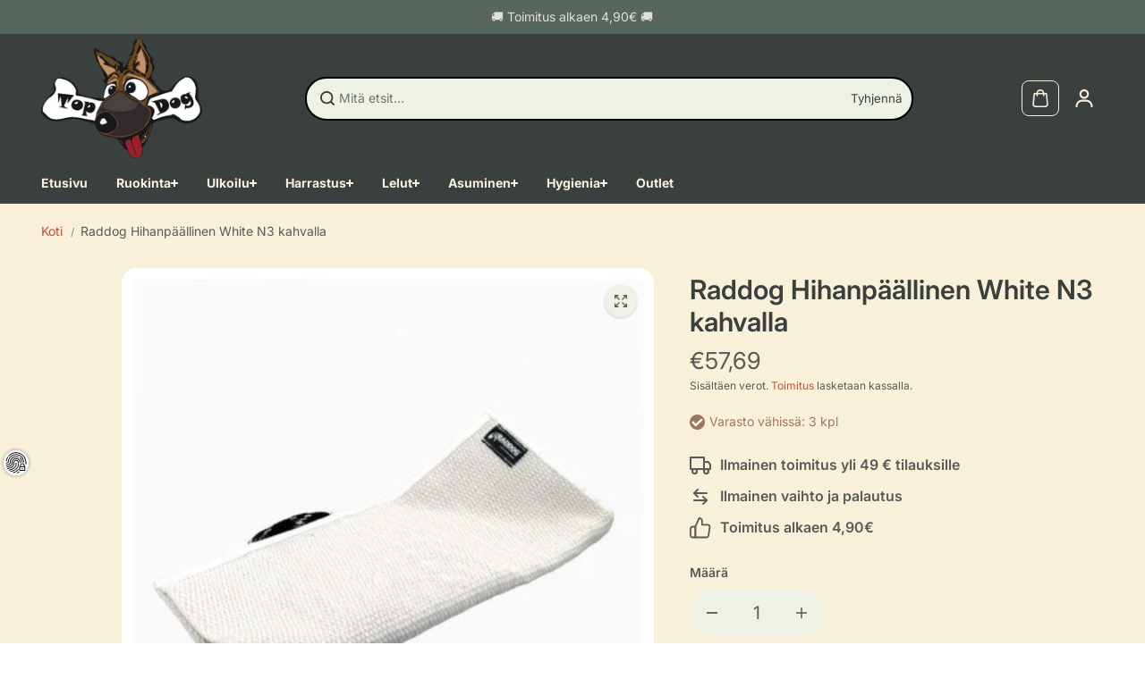

--- FILE ---
content_type: text/html; charset=utf-8
request_url: https://topdog.fi/products/raddog-hihanpaallinen-white-n3-kahvalla
body_size: 89012
content:
<!doctype html>
<html class="no-js" lang="fi" color-mode="light">
  <head>
    <meta charset="utf-8">
    <meta name="color-scheme" content="dark light">
    <meta http-equiv="X-UA-Compatible" content="IE=edge">
    <meta name="viewport" content="width=device-width,initial-scale=1">
    <meta name="theme-color" content="">
    <meta name="robots" content="index,follow">
    
  
  <meta property="og:site_name" content="TopDog">
  <meta property="og:url" content="https://topdog.fi/products/raddog-hihanpaallinen-white-n3-kahvalla">
  <meta property="og:title" content="Raddog Hihanpäällinen White N3 kahvalla">
  <meta property="og:type" content="product">
  <meta property="og:description" content="TopDog on koiraurheilun ja koiraharrastamisen erikoisliike. Erityisosaamistamme on koirien ruokinta ja koiraharrastus. Tuotevalikoimaamme on laaja ja siihen kuuluvat pääsääntöisesti kaikki suosituimmat ja laadukkaimmat merkit."><meta property="og:image" content="http://topdog.fi/cdn/shop/files/15495_66cdae050c1104.22484886_raddog_20white_large_235f0f72-88c0-4c33-898e-dc90ec22a722.jpg?v=1725167814">
    <meta property="og:image:secure_url" content="https://topdog.fi/cdn/shop/files/15495_66cdae050c1104.22484886_raddog_20white_large_235f0f72-88c0-4c33-898e-dc90ec22a722.jpg?v=1725167814">
    <meta property="og:image:width" content="600">
    <meta property="og:image:height" content="600"><meta property="og:price:amount" content="57,69">
    <meta property="og:price:currency" content="EUR">
<script type="application/ld+json">
  {
    "@context": "http://schema.org/",
    "@type": "Product",
    "name": "Raddog Hihanpäällinen White N3 kahvalla",
    "url": "https:\/\/topdog.fi\/products\/raddog-hihanpaallinen-white-n3-kahvalla",
    "image": [
        "https:\/\/topdog.fi\/cdn\/shop\/files\/15495_66cdae050c1104.22484886_raddog_20white_large_235f0f72-88c0-4c33-898e-dc90ec22a722.jpg?v=1725167814\u0026width=1920"
      ],
    "description": "",
    "sku": "44877558452666744",
    "brand": {
      "@type": "Brand",
      "name": "Raddog"
    },
    "offers": [{
          "@type" : "Offer","sku": "44877558452666744","gtin12": 447755336698,"availability" : "http://schema.org/InStock",
          "price" : 57.69,
          "priceCurrency" : "EUR",
          "url" : "https:\/\/topdog.fi\/products\/raddog-hihanpaallinen-white-n3-kahvalla?variant=46900731576668"
        }
]
  }
</script>

  
  
<meta name="twitter:card" content="summary_large_image">
  <meta name="twitter:title" content="Raddog Hihanpäällinen White N3 kahvalla">
  <meta name="twitter:description" content="TopDog on koiraurheilun ja koiraharrastamisen erikoisliike. Erityisosaamistamme on koirien ruokinta ja koiraharrastus. Tuotevalikoimaamme on laaja ja siihen kuuluvat pääsääntöisesti kaikki suosituimmat ja laadukkaimmat merkit.">
  
    <link rel="canonical" href="https://topdog.fi/products/raddog-hihanpaallinen-white-n3-kahvalla">
    <link rel="preconnect" href="https://cdn.shopify.com" crossorigin><link
        rel="icon"
        type="image/png"
        href="//topdog.fi/cdn/shop/files/topdoglogo-favicon.png?crop=center&height=32&v=1712730179&width=32"
      ><link rel="preconnect" href="https://fonts.shopifycdn.com" crossorigin><title>
      Raddog Hihanpäällinen White N3 kahvalla

        &ndash; TopDog</title>
    
    <script>window.performance && window.performance.mark && window.performance.mark('shopify.content_for_header.start');</script><meta name="google-site-verification" content="rQDQ4MClNxFaxSOEYQNjGQ7lk3dB_2v2dmj91ukI82Y">
<meta id="shopify-digital-wallet" name="shopify-digital-wallet" content="/39925547166/digital_wallets/dialog">
<meta name="shopify-checkout-api-token" content="8c04cf20744c31b397558fb1516bfb79">
<link rel="alternate" type="application/json+oembed" href="https://topdog.fi/products/raddog-hihanpaallinen-white-n3-kahvalla.oembed">
<script async="async" src="/checkouts/internal/preloads.js?locale=fi-FI"></script>
<link rel="preconnect" href="https://shop.app" crossorigin="anonymous">
<script async="async" src="https://shop.app/checkouts/internal/preloads.js?locale=fi-FI&shop_id=39925547166" crossorigin="anonymous"></script>
<script id="apple-pay-shop-capabilities" type="application/json">{"shopId":39925547166,"countryCode":"FI","currencyCode":"EUR","merchantCapabilities":["supports3DS"],"merchantId":"gid:\/\/shopify\/Shop\/39925547166","merchantName":"TopDog","requiredBillingContactFields":["postalAddress","email","phone"],"requiredShippingContactFields":["postalAddress","email","phone"],"shippingType":"shipping","supportedNetworks":["visa","masterCard","amex"],"total":{"type":"pending","label":"TopDog","amount":"1.00"},"shopifyPaymentsEnabled":true,"supportsSubscriptions":true}</script>
<script id="shopify-features" type="application/json">{"accessToken":"8c04cf20744c31b397558fb1516bfb79","betas":["rich-media-storefront-analytics"],"domain":"topdog.fi","predictiveSearch":true,"shopId":39925547166,"locale":"fi"}</script>
<script>var Shopify = Shopify || {};
Shopify.shop = "topdogfi.myshopify.com";
Shopify.locale = "fi";
Shopify.currency = {"active":"EUR","rate":"1.0"};
Shopify.country = "FI";
Shopify.theme = {"name":"TopDog 2.3 - Joulu","id":176231678300,"schema_name":"Starlite","schema_version":"3.6.0","theme_store_id":2455,"role":"main"};
Shopify.theme.handle = "null";
Shopify.theme.style = {"id":null,"handle":null};
Shopify.cdnHost = "topdog.fi/cdn";
Shopify.routes = Shopify.routes || {};
Shopify.routes.root = "/";</script>
<script type="module">!function(o){(o.Shopify=o.Shopify||{}).modules=!0}(window);</script>
<script>!function(o){function n(){var o=[];function n(){o.push(Array.prototype.slice.apply(arguments))}return n.q=o,n}var t=o.Shopify=o.Shopify||{};t.loadFeatures=n(),t.autoloadFeatures=n()}(window);</script>
<script>
  window.ShopifyPay = window.ShopifyPay || {};
  window.ShopifyPay.apiHost = "shop.app\/pay";
  window.ShopifyPay.redirectState = null;
</script>
<script id="shop-js-analytics" type="application/json">{"pageType":"product"}</script>
<script defer="defer" async type="module" src="//topdog.fi/cdn/shopifycloud/shop-js/modules/v2/client.init-shop-cart-sync_BCSrhKJm.fi.esm.js"></script>
<script defer="defer" async type="module" src="//topdog.fi/cdn/shopifycloud/shop-js/modules/v2/chunk.common_B0mhEvEz.esm.js"></script>
<script type="module">
  await import("//topdog.fi/cdn/shopifycloud/shop-js/modules/v2/client.init-shop-cart-sync_BCSrhKJm.fi.esm.js");
await import("//topdog.fi/cdn/shopifycloud/shop-js/modules/v2/chunk.common_B0mhEvEz.esm.js");

  window.Shopify.SignInWithShop?.initShopCartSync?.({"fedCMEnabled":true,"windoidEnabled":true});

</script>
<script>
  window.Shopify = window.Shopify || {};
  if (!window.Shopify.featureAssets) window.Shopify.featureAssets = {};
  window.Shopify.featureAssets['shop-js'] = {"shop-cart-sync":["modules/v2/client.shop-cart-sync_BvsZkHRI.fi.esm.js","modules/v2/chunk.common_B0mhEvEz.esm.js"],"init-fed-cm":["modules/v2/client.init-fed-cm_gRtshSIz.fi.esm.js","modules/v2/chunk.common_B0mhEvEz.esm.js"],"init-windoid":["modules/v2/client.init-windoid_BG5w71qN.fi.esm.js","modules/v2/chunk.common_B0mhEvEz.esm.js"],"init-shop-email-lookup-coordinator":["modules/v2/client.init-shop-email-lookup-coordinator_DWQm33My.fi.esm.js","modules/v2/chunk.common_B0mhEvEz.esm.js"],"shop-toast-manager":["modules/v2/client.shop-toast-manager_BZfE1nge.fi.esm.js","modules/v2/chunk.common_B0mhEvEz.esm.js"],"shop-button":["modules/v2/client.shop-button_Dmfka0rk.fi.esm.js","modules/v2/chunk.common_B0mhEvEz.esm.js"],"shop-login-button":["modules/v2/client.shop-login-button_DSHwvrd8.fi.esm.js","modules/v2/chunk.common_B0mhEvEz.esm.js","modules/v2/chunk.modal_BT2IC6qg.esm.js"],"shop-cash-offers":["modules/v2/client.shop-cash-offers_CMTiNFJk.fi.esm.js","modules/v2/chunk.common_B0mhEvEz.esm.js","modules/v2/chunk.modal_BT2IC6qg.esm.js"],"avatar":["modules/v2/client.avatar_BTnouDA3.fi.esm.js"],"init-shop-cart-sync":["modules/v2/client.init-shop-cart-sync_BCSrhKJm.fi.esm.js","modules/v2/chunk.common_B0mhEvEz.esm.js"],"init-shop-for-new-customer-accounts":["modules/v2/client.init-shop-for-new-customer-accounts_DJsDvvQ8.fi.esm.js","modules/v2/client.shop-login-button_DSHwvrd8.fi.esm.js","modules/v2/chunk.common_B0mhEvEz.esm.js","modules/v2/chunk.modal_BT2IC6qg.esm.js"],"pay-button":["modules/v2/client.pay-button_BL1Eo_4k.fi.esm.js","modules/v2/chunk.common_B0mhEvEz.esm.js"],"init-customer-accounts-sign-up":["modules/v2/client.init-customer-accounts-sign-up_BPZdeCBz.fi.esm.js","modules/v2/client.shop-login-button_DSHwvrd8.fi.esm.js","modules/v2/chunk.common_B0mhEvEz.esm.js","modules/v2/chunk.modal_BT2IC6qg.esm.js"],"checkout-modal":["modules/v2/client.checkout-modal_CnYdoVHe.fi.esm.js","modules/v2/chunk.common_B0mhEvEz.esm.js","modules/v2/chunk.modal_BT2IC6qg.esm.js"],"init-customer-accounts":["modules/v2/client.init-customer-accounts_oR0BQik3.fi.esm.js","modules/v2/client.shop-login-button_DSHwvrd8.fi.esm.js","modules/v2/chunk.common_B0mhEvEz.esm.js","modules/v2/chunk.modal_BT2IC6qg.esm.js"],"lead-capture":["modules/v2/client.lead-capture_DhR1n23u.fi.esm.js","modules/v2/chunk.common_B0mhEvEz.esm.js","modules/v2/chunk.modal_BT2IC6qg.esm.js"],"shop-follow-button":["modules/v2/client.shop-follow-button_PUQKVgYu.fi.esm.js","modules/v2/chunk.common_B0mhEvEz.esm.js","modules/v2/chunk.modal_BT2IC6qg.esm.js"],"shop-login":["modules/v2/client.shop-login_DmHT4eqG.fi.esm.js","modules/v2/chunk.common_B0mhEvEz.esm.js","modules/v2/chunk.modal_BT2IC6qg.esm.js"],"payment-terms":["modules/v2/client.payment-terms_DyzwsNwh.fi.esm.js","modules/v2/chunk.common_B0mhEvEz.esm.js","modules/v2/chunk.modal_BT2IC6qg.esm.js"]};
</script>
<script>(function() {
  var isLoaded = false;
  function asyncLoad() {
    if (isLoaded) return;
    isLoaded = true;
    var urls = ["https:\/\/cdn-app.cart-bot.net\/public\/js\/append.js?shop=topdogfi.myshopify.com"];
    for (var i = 0; i < urls.length; i++) {
      var s = document.createElement('script');
      s.type = 'text/javascript';
      s.async = true;
      s.src = urls[i];
      var x = document.getElementsByTagName('script')[0];
      x.parentNode.insertBefore(s, x);
    }
  };
  if(window.attachEvent) {
    window.attachEvent('onload', asyncLoad);
  } else {
    window.addEventListener('load', asyncLoad, false);
  }
})();</script>
<script id="__st">var __st={"a":39925547166,"offset":7200,"reqid":"7c01283e-2b61-4f4c-9232-9c7830dcc6cb-1763306581","pageurl":"topdog.fi\/products\/raddog-hihanpaallinen-white-n3-kahvalla","u":"ad4b66b18a9e","p":"product","rtyp":"product","rid":8471890624860};</script>
<script>window.ShopifyPaypalV4VisibilityTracking = true;</script>
<script id="captcha-bootstrap">!function(){'use strict';const t='contact',e='account',n='new_comment',o=[[t,t],['blogs',n],['comments',n],[t,'customer']],c=[[e,'customer_login'],[e,'guest_login'],[e,'recover_customer_password'],[e,'create_customer']],r=t=>t.map((([t,e])=>`form[action*='/${t}']:not([data-nocaptcha='true']) input[name='form_type'][value='${e}']`)).join(','),a=t=>()=>t?[...document.querySelectorAll(t)].map((t=>t.form)):[];function s(){const t=[...o],e=r(t);return a(e)}const i='password',u='form_key',d=['recaptcha-v3-token','g-recaptcha-response','h-captcha-response',i],f=()=>{try{return window.sessionStorage}catch{return}},m='__shopify_v',_=t=>t.elements[u];function p(t,e,n=!1){try{const o=window.sessionStorage,c=JSON.parse(o.getItem(e)),{data:r}=function(t){const{data:e,action:n}=t;return t[m]||n?{data:e,action:n}:{data:t,action:n}}(c);for(const[e,n]of Object.entries(r))t.elements[e]&&(t.elements[e].value=n);n&&o.removeItem(e)}catch(o){console.error('form repopulation failed',{error:o})}}const l='form_type',E='cptcha';function T(t){t.dataset[E]=!0}const w=window,h=w.document,L='Shopify',v='ce_forms',y='captcha';let A=!1;((t,e)=>{const n=(g='f06e6c50-85a8-45c8-87d0-21a2b65856fe',I='https://cdn.shopify.com/shopifycloud/storefront-forms-hcaptcha/ce_storefront_forms_captcha_hcaptcha.v1.5.2.iife.js',D={infoText:'hCaptchan suojaama',privacyText:'Tietosuoja',termsText:'Ehdot'},(t,e,n)=>{const o=w[L][v],c=o.bindForm;if(c)return c(t,g,e,D).then(n);var r;o.q.push([[t,g,e,D],n]),r=I,A||(h.body.append(Object.assign(h.createElement('script'),{id:'captcha-provider',async:!0,src:r})),A=!0)});var g,I,D;w[L]=w[L]||{},w[L][v]=w[L][v]||{},w[L][v].q=[],w[L][y]=w[L][y]||{},w[L][y].protect=function(t,e){n(t,void 0,e),T(t)},Object.freeze(w[L][y]),function(t,e,n,w,h,L){const[v,y,A,g]=function(t,e,n){const i=e?o:[],u=t?c:[],d=[...i,...u],f=r(d),m=r(i),_=r(d.filter((([t,e])=>n.includes(e))));return[a(f),a(m),a(_),s()]}(w,h,L),I=t=>{const e=t.target;return e instanceof HTMLFormElement?e:e&&e.form},D=t=>v().includes(t);t.addEventListener('submit',(t=>{const e=I(t);if(!e)return;const n=D(e)&&!e.dataset.hcaptchaBound&&!e.dataset.recaptchaBound,o=_(e),c=g().includes(e)&&(!o||!o.value);(n||c)&&t.preventDefault(),c&&!n&&(function(t){try{if(!f())return;!function(t){const e=f();if(!e)return;const n=_(t);if(!n)return;const o=n.value;o&&e.removeItem(o)}(t);const e=Array.from(Array(32),(()=>Math.random().toString(36)[2])).join('');!function(t,e){_(t)||t.append(Object.assign(document.createElement('input'),{type:'hidden',name:u})),t.elements[u].value=e}(t,e),function(t,e){const n=f();if(!n)return;const o=[...t.querySelectorAll(`input[type='${i}']`)].map((({name:t})=>t)),c=[...d,...o],r={};for(const[a,s]of new FormData(t).entries())c.includes(a)||(r[a]=s);n.setItem(e,JSON.stringify({[m]:1,action:t.action,data:r}))}(t,e)}catch(e){console.error('failed to persist form',e)}}(e),e.submit())}));const S=(t,e)=>{t&&!t.dataset[E]&&(n(t,e.some((e=>e===t))),T(t))};for(const o of['focusin','change'])t.addEventListener(o,(t=>{const e=I(t);D(e)&&S(e,y())}));const B=e.get('form_key'),M=e.get(l),P=B&&M;t.addEventListener('DOMContentLoaded',(()=>{const t=y();if(P)for(const e of t)e.elements[l].value===M&&p(e,B);[...new Set([...A(),...v().filter((t=>'true'===t.dataset.shopifyCaptcha))])].forEach((e=>S(e,t)))}))}(h,new URLSearchParams(w.location.search),n,t,e,['guest_login'])})(!0,!0)}();</script>
<script integrity="sha256-52AcMU7V7pcBOXWImdc/TAGTFKeNjmkeM1Pvks/DTgc=" data-source-attribution="shopify.loadfeatures" defer="defer" src="//topdog.fi/cdn/shopifycloud/storefront/assets/storefront/load_feature-81c60534.js" crossorigin="anonymous"></script>
<script crossorigin="anonymous" defer="defer" src="//topdog.fi/cdn/shopifycloud/storefront/assets/shopify_pay/storefront-65b4c6d7.js?v=20250812"></script>
<script data-source-attribution="shopify.dynamic_checkout.dynamic.init">var Shopify=Shopify||{};Shopify.PaymentButton=Shopify.PaymentButton||{isStorefrontPortableWallets:!0,init:function(){window.Shopify.PaymentButton.init=function(){};var t=document.createElement("script");t.src="https://topdog.fi/cdn/shopifycloud/portable-wallets/latest/portable-wallets.fi.js",t.type="module",document.head.appendChild(t)}};
</script>
<script data-source-attribution="shopify.dynamic_checkout.buyer_consent">
  function portableWalletsHideBuyerConsent(e){var t=document.getElementById("shopify-buyer-consent"),n=document.getElementById("shopify-subscription-policy-button");t&&n&&(t.classList.add("hidden"),t.setAttribute("aria-hidden","true"),n.removeEventListener("click",e))}function portableWalletsShowBuyerConsent(e){var t=document.getElementById("shopify-buyer-consent"),n=document.getElementById("shopify-subscription-policy-button");t&&n&&(t.classList.remove("hidden"),t.removeAttribute("aria-hidden"),n.addEventListener("click",e))}window.Shopify?.PaymentButton&&(window.Shopify.PaymentButton.hideBuyerConsent=portableWalletsHideBuyerConsent,window.Shopify.PaymentButton.showBuyerConsent=portableWalletsShowBuyerConsent);
</script>
<script data-source-attribution="shopify.dynamic_checkout.cart.bootstrap">document.addEventListener("DOMContentLoaded",(function(){function t(){return document.querySelector("shopify-accelerated-checkout-cart, shopify-accelerated-checkout")}if(t())Shopify.PaymentButton.init();else{new MutationObserver((function(e,n){t()&&(Shopify.PaymentButton.init(),n.disconnect())})).observe(document.body,{childList:!0,subtree:!0})}}));
</script>
<link id="shopify-accelerated-checkout-styles" rel="stylesheet" media="screen" href="https://topdog.fi/cdn/shopifycloud/portable-wallets/latest/accelerated-checkout-backwards-compat.css" crossorigin="anonymous">
<style id="shopify-accelerated-checkout-cart">
        #shopify-buyer-consent {
  margin-top: 1em;
  display: inline-block;
  width: 100%;
}

#shopify-buyer-consent.hidden {
  display: none;
}

#shopify-subscription-policy-button {
  background: none;
  border: none;
  padding: 0;
  text-decoration: underline;
  font-size: inherit;
  cursor: pointer;
}

#shopify-subscription-policy-button::before {
  box-shadow: none;
}

      </style>

<script>window.performance && window.performance.mark && window.performance.mark('shopify.content_for_header.end');</script>
    
<style data-shopify>
  @font-face {
  font-family: Inter;
  font-weight: 400;
  font-style: normal;
  font-display: swap;
  src: url("//topdog.fi/cdn/fonts/inter/inter_n4.b2a3f24c19b4de56e8871f609e73ca7f6d2e2bb9.woff2") format("woff2"),
       url("//topdog.fi/cdn/fonts/inter/inter_n4.af8052d517e0c9ffac7b814872cecc27ae1fa132.woff") format("woff");
}

  @font-face {
  font-family: Inter;
  font-weight: 700;
  font-style: normal;
  font-display: swap;
  src: url("//topdog.fi/cdn/fonts/inter/inter_n7.02711e6b374660cfc7915d1afc1c204e633421e4.woff2") format("woff2"),
       url("//topdog.fi/cdn/fonts/inter/inter_n7.6dab87426f6b8813070abd79972ceaf2f8d3b012.woff") format("woff");
}

  @font-face {
  font-family: Inter;
  font-weight: 400;
  font-style: italic;
  font-display: swap;
  src: url("//topdog.fi/cdn/fonts/inter/inter_i4.feae1981dda792ab80d117249d9c7e0f1017e5b3.woff2") format("woff2"),
       url("//topdog.fi/cdn/fonts/inter/inter_i4.62773b7113d5e5f02c71486623cf828884c85c6e.woff") format("woff");
}

  @font-face {
  font-family: Inter;
  font-weight: 700;
  font-style: italic;
  font-display: swap;
  src: url("//topdog.fi/cdn/fonts/inter/inter_i7.b377bcd4cc0f160622a22d638ae7e2cd9b86ea4c.woff2") format("woff2"),
       url("//topdog.fi/cdn/fonts/inter/inter_i7.7c69a6a34e3bb44fcf6f975857e13b9a9b25beb4.woff") format("woff");
}

  @font-face {
  font-family: Inter;
  font-weight: 600;
  font-style: normal;
  font-display: swap;
  src: url("//topdog.fi/cdn/fonts/inter/inter_n6.771af0474a71b3797eb38f3487d6fb79d43b6877.woff2") format("woff2"),
       url("//topdog.fi/cdn/fonts/inter/inter_n6.88c903d8f9e157d48b73b7777d0642925bcecde7.woff") format("woff");
}

  @font-face {
  font-family: Inter;
  font-weight: 600;
  font-style: italic;
  font-display: swap;
  src: url("//topdog.fi/cdn/fonts/inter/inter_i6.3bbe0fe1c7ee4f282f9c2e296f3e4401a48cbe19.woff2") format("woff2"),
       url("//topdog.fi/cdn/fonts/inter/inter_i6.8bea21f57a10d5416ddf685e2c91682ec237876d.woff") format("woff");
}

  
  
  
    
    
    :root,
    .scheme-primary,
    [color-mode="light"] .scheme-primary {
      --background: 255,255,255;
      
      --gradientBackground: #ffffff;
      
      
      --highlightTextColor: #3c3e40;
      
      
        --highlightGradientBackground:linear-gradient(320deg, rgba(56, 78, 197, 1) 16%, rgba(203, 68, 194, 1) 52%, rgba(255, 201, 104, 1) 87%);
      
      
        --highlightBackground:#ffffff;
      
      --alternateBackground:242,242,251;
      --textColor: 18,18,18;
      --linkColor: 13,51,98;
      --headingColor:18,18,18;
      --buttonBackground: 0,0,0;
      --buttonColor: 255,255,255;
      --buttonBorder: 0,0,0;
      --buttonBackgroundHover: 255,255,255;
      --buttonColorHover:18,18,18;
      --buttonBorderHover:0,0,0;
      --alternateButtonBackground:255,255,255;
      --alternateButtonColor: 18,18,18;
      --alternateButtonBorder:18,18,18;
      --alternateButtonBackgroundHover: 0,0,0;
      --alternateButtonColorHover:255,255,255;
      --alternateButtonBorderHover:0,0,0;
      --inputBackground:255,255,255;
      --inputColor:18,18,18;
      --inputBorder:231,231,231;
      --productBorder: 222,222,239;
      --borderColor:212,212,231;
      --ratingStarColor: 236,172,35;
      --sliderArrowBackground:255,255,255;
      --sliderArrowColor:18,18,18;
      --cardBackground: 255,255,255;
      --line-color: 255,202,16,1;
      --productImagebackground:;
      --buttonShadow:#bbbbbb;
      --secondaryButtonShadow:#000000;
      
      --shadowColor: 0,0,0;
      
      --productIconColor: 255,255,255;
      --productIconBg: 0,0,0;
      
    }
    
    [color-mode="dark"] body,
    [color-mode="dark"] .scheme-primary {
      --background: 0,0,0;
      --gradientBackground: #000000;
      --alternateBackground:14,14,14;
      --textColor: 209,209,209;
      --linkColor: 209,209,209;
      --headingColor:209,209,209;
      --buttonBackground: 255,202,16;
      --buttonColor:  0,0,0;
      --buttonBorder: 255,202,16;
      --buttonBackgroundHover: 255,255,255;
      --buttonColorHover:0,0,0;
      --buttonBorderHover:255,255,255;
      --alternateButtonBackground:255,255,255;
      --alternateButtonColor: 0,0,0;
      --alternateButtonBorder:25,,255,255;
      --alternateButtonBackgroundHover: 255,202,16;
      --alternateButtonColorHover:0,14,14;
      --alternateButtonBorderHover:255,202,16;
      --inputBackground:14,14,14;
      --inputColor:209,209,209;
      --inputBorder:40,40,40;
      --productBorder: 30,30,30;
      --borderColor:30,30,30;
      --ratingStarColor: 253,168,38;
      --sliderArrowBackground:255,255,255;
      --sliderArrowColor:0,0,0;
      --cardBackground: 14,14,14;
      --line-color: 161,0,0;
      --productImagebackground:#0e0e0e;
      --buttonShadow:#fff;
      --secondaryButtonShadow:#ccc;
      --productIconColor:255,255,255;
      --productIconBg:0,0,0;
    }
    
  
    
    
    
    .scheme-secondary,
    [color-mode="light"] .scheme-secondary {
      --background: 242,242,251;
      
      --gradientBackground: #f2f2fb;
      
      
      --highlightTextColor: #000000;
      
      
        --highlightGradientBackground:linear-gradient(320deg, rgba(56, 78, 197, 1) 16%, rgba(203, 68, 194, 1) 52%, rgba(255, 201, 104, 1) 87%);
      
      
        --highlightBackground:#ffffff;
      
      --alternateBackground:255,255,255;
      --textColor: 18,18,18;
      --linkColor: 13,51,98;
      --headingColor:18,18,18;
      --buttonBackground: 0,0,0;
      --buttonColor: 255,255,255;
      --buttonBorder: 0,0,0;
      --buttonBackgroundHover: 255,255,255;
      --buttonColorHover:0,0,0;
      --buttonBorderHover:0,0,0;
      --alternateButtonBackground:255,255,255;
      --alternateButtonColor: 18,18,18;
      --alternateButtonBorder:18,18,18;
      --alternateButtonBackgroundHover: 0,0,0;
      --alternateButtonColorHover:255,255,255;
      --alternateButtonBorderHover:0,0,0;
      --inputBackground:255,255,255;
      --inputColor:18,18,18;
      --inputBorder:229,229,229;
      --productBorder: 18,18,18;
      --borderColor:212,212,231;
      --ratingStarColor: 236,172,35;
      --sliderArrowBackground:255,255,255;
      --sliderArrowColor:18,18,18;
      --cardBackground: 255,255,255;
      --line-color: 255,202,16,1;
      --productImagebackground:;
      --buttonShadow:#bbbbbb;
      --secondaryButtonShadow:#000000;
      
      --shadowColor: 0,0,0;
      
      --productIconColor: 255,255,255;
      --productIconBg: 0,0,0;
      
    }
    
      [color-mode="dark"] .scheme-secondary {
      --background: 14,14,14;
      --gradientBackground: #0e0e0e;
      --alternateBackground:0,0,0;
      --textColor: 209,209,209;
      --linkColor: 209,209,209;
      --headingColor:209,209,209;
      --buttonBackground: 224,224,224;
      --buttonColor:  14,14,14;
      --buttonBorder: 224,224,224;
      --buttonBackgroundHover: 187,187,187;
      --buttonColorHover:14,14,14;
      --buttonBorderHover:187,187,187;
      --alternateButtonBackground:255,255,255;
      --alternateButtonColor: 0,0,0;
      --alternateButtonBorder:25,,255,255;
      --alternateButtonBackgroundHover: 224,224,224;
      --alternateButtonColorHover:14,14,14;
      --alternateButtonBorderHover:224,224,224;
      --inputBackground:0,0,0;
      --inputColor:209,209,209;
      --inputBorder:40,40,40;
      --productBorder: 30,30,30;
      --borderColor:30,30,30;
      --ratingStarColor: 253,168,38;
      --sliderArrowBackground:255,255,255;
      --sliderArrowColor:0,0,0;
      --cardBackground: 0,0,0;
      --line-color: 161,0,0;
      --productImagebackground:#000;
      --buttonShadow:#ccc;
      --secondaryButtonShadow:#fff;
      --productIconColor:255,255,255;
      --productIconBg:0,0,0;
      }
    
  
    
    
    
    .scheme-tertiary,
    [color-mode="light"] .scheme-tertiary {
      --background: 212,212,231;
      
      --gradientBackground: #d4d4e7;
      
      
      --highlightTextColor: #000000;
      
      
        --highlightGradientBackground:linear-gradient(320deg, rgba(56, 78, 197, 1) 16%, rgba(203, 68, 194, 1) 52%, rgba(255, 201, 104, 1) 87%);
      
      
        --highlightBackground:#ffffff;
      
      --alternateBackground:255,255,255;
      --textColor: 0,0,0;
      --linkColor: 13,51,98;
      --headingColor:18,18,18;
      --buttonBackground: 18,18,18;
      --buttonColor: 255,255,255;
      --buttonBorder: 0,0,0;
      --buttonBackgroundHover: 255,255,255;
      --buttonColorHover:0,0,0;
      --buttonBorderHover:0,0,0;
      --alternateButtonBackground:255,255,255;
      --alternateButtonColor: 18,18,18;
      --alternateButtonBorder:18,18,18;
      --alternateButtonBackgroundHover: 0,0,0;
      --alternateButtonColorHover:255,255,255;
      --alternateButtonBorderHover:0,0,0;
      --inputBackground:255,255,255;
      --inputColor:18,18,18;
      --inputBorder:229,229,229;
      --productBorder: 18,18,18;
      --borderColor:242,242,251;
      --ratingStarColor: 236,172,35;
      --sliderArrowBackground:17,18,17;
      --sliderArrowColor:255,255,255;
      --cardBackground: 255,255,255;
      --line-color: 255,202,16,1;
      --productImagebackground:;
      --buttonShadow:#bbbbbb;
      --secondaryButtonShadow:#000000;
      
      --shadowColor: 0,0,0;
      
      --productIconColor: 255,255,255;
      --productIconBg: 0,0,0;
      
    }
    
      [color-mode="dark"] .scheme-tertiary {
      --background: 14,14,14;
      --gradientBackground: #0e0e0e;
      --alternateBackground:0,0,0;
      --textColor: 209,209,209;
      --linkColor: 209,209,209;
      --headingColor:209,209,209;
      --buttonBackground: 224,224,224;
      --buttonColor:  14,14,14;
      --buttonBorder: 224,224,224;
      --buttonBackgroundHover: 187,187,187;
      --buttonColorHover:14,14,14;
      --buttonBorderHover:187,187,187;
      --alternateButtonBackground:255,255,255;
      --alternateButtonColor: 0,0,0;
      --alternateButtonBorder:25,,255,255;
      --alternateButtonBackgroundHover: 224,224,224;
      --alternateButtonColorHover:14,14,14;
      --alternateButtonBorderHover:224,224,224;
      --inputBackground:0,0,0;
      --inputColor:209,209,209;
      --inputBorder:40,40,40;
      --productBorder: 30,30,30;
      --borderColor:30,30,30;
      --ratingStarColor: 253,168,38;
      --sliderArrowBackground:255,255,255;
      --sliderArrowColor:0,0,0;
      --cardBackground: 0,0,0;
      --line-color: 161,0,0;
      --productImagebackground:#000;
      --buttonShadow:#ccc;
      --secondaryButtonShadow:#fff;
      --productIconColor:255,255,255;
      --productIconBg:0,0,0;
      }
    
  
    
    
    
    .scheme-quaternary,
    [color-mode="light"] .scheme-quaternary {
      --background: 18,18,18;
      
      --gradientBackground: #121212;
      
      
      --highlightTextColor: #000000;
      
      
        --highlightGradientBackground:linear-gradient(320deg, rgba(56, 78, 197, 1) 16%, rgba(203, 68, 194, 1) 52%, rgba(255, 201, 104, 1) 87%);
      
      
        --highlightBackground:#ffffff;
      
      --alternateBackground:18,18,18;
      --textColor: 255,255,255;
      --linkColor: 229,229,229;
      --headingColor:255,255,255;
      --buttonBackground: 255,255,255;
      --buttonColor: 0,0,0;
      --buttonBorder: 255,255,255;
      --buttonBackgroundHover: 231,231,231;
      --buttonColorHover:0,0,0;
      --buttonBorderHover:229,229,229;
      --alternateButtonBackground:0,0,0;
      --alternateButtonColor: 255,255,255;
      --alternateButtonBorder:255,255,255;
      --alternateButtonBackgroundHover: 231,231,231;
      --alternateButtonColorHover:0,0,0;
      --alternateButtonBorderHover:229,229,229;
      --inputBackground:255,255,255;
      --inputColor:18,18,18;
      --inputBorder:18,18,18;
      --productBorder: 18,18,18;
      --borderColor:18,18,18;
      --ratingStarColor: 236,172,35;
      --sliderArrowBackground:92,92,92;
      --sliderArrowColor:255,255,255;
      --cardBackground: 255,255,255;
      --line-color: 255,202,16,1;
      --productImagebackground:;
      --buttonShadow:#bbbbbb;
      --secondaryButtonShadow:#000000;
      
      --shadowColor: 0,0,0;
      
      --productIconColor: 255,255,255;
      --productIconBg: 0,0,0;
      
    }
    
      [color-mode="dark"] .scheme-quaternary {
      --background: 14,14,14;
      --gradientBackground: #0e0e0e;
      --alternateBackground:0,0,0;
      --textColor: 209,209,209;
      --linkColor: 209,209,209;
      --headingColor:209,209,209;
      --buttonBackground: 224,224,224;
      --buttonColor:  14,14,14;
      --buttonBorder: 224,224,224;
      --buttonBackgroundHover: 187,187,187;
      --buttonColorHover:14,14,14;
      --buttonBorderHover:187,187,187;
      --alternateButtonBackground:255,255,255;
      --alternateButtonColor: 0,0,0;
      --alternateButtonBorder:25,,255,255;
      --alternateButtonBackgroundHover: 224,224,224;
      --alternateButtonColorHover:14,14,14;
      --alternateButtonBorderHover:224,224,224;
      --inputBackground:0,0,0;
      --inputColor:209,209,209;
      --inputBorder:40,40,40;
      --productBorder: 30,30,30;
      --borderColor:30,30,30;
      --ratingStarColor: 253,168,38;
      --sliderArrowBackground:255,255,255;
      --sliderArrowColor:0,0,0;
      --cardBackground: 0,0,0;
      --line-color: 161,0,0;
      --productImagebackground:#000;
      --buttonShadow:#ccc;
      --secondaryButtonShadow:#fff;
      --productIconColor:255,255,255;
      --productIconBg:0,0,0;
      }
    
  
    
    
    
    .scheme-inverse,
    [color-mode="light"] .scheme-inverse {
      --background: 249,240,217;
      
      --gradientBackground: linear-gradient(321deg, rgba(236, 242, 231, 1), rgba(207, 74, 54, 1) 49%, rgba(238, 242, 230, 1) 95%);
      
      
      --highlightTextColor: #f9f0d9;
      
      
        --highlightGradientBackground:linear-gradient(320deg, rgba(56, 78, 197, 1) 16%, rgba(203, 68, 194, 1) 52%, rgba(255, 201, 104, 1) 87%);
      
      
        --highlightBackground:#afbf8e;
      
      --alternateBackground:238,242,230;
      --textColor: 89,89,89;
      --linkColor: 207,74,54;
      --headingColor:57,64,62;
      --buttonBackground: 207,74,54;
      --buttonColor: 249,240,217;
      --buttonBorder: 207,74,54;
      --buttonBackgroundHover: 207,74,54;
      --buttonColorHover:249,240,217;
      --buttonBorderHover:207,74,54;
      --alternateButtonBackground:175,191,142;
      --alternateButtonColor: 57,64,62;
      --alternateButtonBorder:175,191,142;
      --alternateButtonBackgroundHover: 175,191,142;
      --alternateButtonColorHover:249,240,217;
      --alternateButtonBorderHover:175,191,142;
      --inputBackground:238,242,230;
      --inputColor:89,89,89;
      --inputBorder:175,191,142;
      --productBorder: 18,18,18;
      --borderColor:18,18,18;
      --ratingStarColor: 236,172,35;
      --sliderArrowBackground:249,240,217;
      --sliderArrowColor:207,74,54;
      --cardBackground: 255,255,255;
      --line-color: 207,74,54,1;
      --productImagebackground:;
      --buttonShadow:#9c7860;
      --secondaryButtonShadow:#9c7860;
      
      --shadowColor: 0,0,0;
      
      --productIconColor: 255,255,255;
      --productIconBg: 0,0,0;
      
    }
    
      [color-mode="dark"] .scheme-inverse {
      --background: 14,14,14;
      --gradientBackground: #0e0e0e;
      --alternateBackground:0,0,0;
      --textColor: 209,209,209;
      --linkColor: 209,209,209;
      --headingColor:209,209,209;
      --buttonBackground: 224,224,224;
      --buttonColor:  14,14,14;
      --buttonBorder: 224,224,224;
      --buttonBackgroundHover: 187,187,187;
      --buttonColorHover:14,14,14;
      --buttonBorderHover:187,187,187;
      --alternateButtonBackground:255,255,255;
      --alternateButtonColor: 0,0,0;
      --alternateButtonBorder:25,,255,255;
      --alternateButtonBackgroundHover: 224,224,224;
      --alternateButtonColorHover:14,14,14;
      --alternateButtonBorderHover:224,224,224;
      --inputBackground:0,0,0;
      --inputColor:209,209,209;
      --inputBorder:40,40,40;
      --productBorder: 30,30,30;
      --borderColor:30,30,30;
      --ratingStarColor: 253,168,38;
      --sliderArrowBackground:255,255,255;
      --sliderArrowColor:0,0,0;
      --cardBackground: 0,0,0;
      --line-color: 161,0,0;
      --productImagebackground:#000;
      --buttonShadow:#ccc;
      --secondaryButtonShadow:#fff;
      --productIconColor:255,255,255;
      --productIconBg:0,0,0;
      }
    
  
    
    
    
    .scheme-scheme-9768f7e8-bba3-4273-910d-79a6122b5010,
    [color-mode="light"] .scheme-scheme-9768f7e8-bba3-4273-910d-79a6122b5010 {
      --background: 57,64,62;
      
      --gradientBackground: #39403e;
      
      
      --highlightTextColor: #cf4a36;
      
      
        --highlightGradientBackground:linear-gradient(320deg, rgba(56, 78, 197, 1) 16%, rgba(203, 68, 194, 1) 52%, rgba(255, 201, 104, 1) 87%);
      
      
        --highlightBackground:#f9f0d9;
      
      --alternateBackground:46,52,54;
      --textColor: 234,196,94;
      --linkColor: 175,191,142;
      --headingColor:249,240,217;
      --buttonBackground: 207,74,54;
      --buttonColor: 249,240,217;
      --buttonBorder: 207,74,54;
      --buttonBackgroundHover: 207,96,80;
      --buttonColorHover:249,240,217;
      --buttonBorderHover:207,96,80;
      --alternateButtonBackground:156,120,96;
      --alternateButtonColor: 249,240,217;
      --alternateButtonBorder:156,120,96;
      --alternateButtonBackgroundHover: 155,128,110;
      --alternateButtonColorHover:249,240,217;
      --alternateButtonBorderHover:155,128,110;
      --inputBackground:46,52,54;
      --inputColor:224,224,224;
      --inputBorder:89,89,89;
      --productBorder: 0,0,0;
      --borderColor:89,89,89;
      --ratingStarColor: 236,172,35;
      --sliderArrowBackground:249,240,217;
      --sliderArrowColor:207,74,54;
      --cardBackground: 255,255,255;
      --line-color: 207,74,54,1;
      --productImagebackground:;
      --buttonShadow:#2e3436;
      --secondaryButtonShadow:#2e3436;
      
      --shadowColor: 0,0,0;
      
      --productIconColor: 255,255,255;
      --productIconBg: 0,0,0;
      
    }
    
      [color-mode="dark"] .scheme-scheme-9768f7e8-bba3-4273-910d-79a6122b5010 {
      --background: 14,14,14;
      --gradientBackground: #0e0e0e;
      --alternateBackground:0,0,0;
      --textColor: 209,209,209;
      --linkColor: 209,209,209;
      --headingColor:209,209,209;
      --buttonBackground: 224,224,224;
      --buttonColor:  14,14,14;
      --buttonBorder: 224,224,224;
      --buttonBackgroundHover: 187,187,187;
      --buttonColorHover:14,14,14;
      --buttonBorderHover:187,187,187;
      --alternateButtonBackground:255,255,255;
      --alternateButtonColor: 0,0,0;
      --alternateButtonBorder:25,,255,255;
      --alternateButtonBackgroundHover: 224,224,224;
      --alternateButtonColorHover:14,14,14;
      --alternateButtonBorderHover:224,224,224;
      --inputBackground:0,0,0;
      --inputColor:209,209,209;
      --inputBorder:40,40,40;
      --productBorder: 30,30,30;
      --borderColor:30,30,30;
      --ratingStarColor: 253,168,38;
      --sliderArrowBackground:255,255,255;
      --sliderArrowColor:0,0,0;
      --cardBackground: 0,0,0;
      --line-color: 161,0,0;
      --productImagebackground:#000;
      --buttonShadow:#ccc;
      --secondaryButtonShadow:#fff;
      --productIconColor:255,255,255;
      --productIconBg:0,0,0;
      }
    
  

  body, .scheme-primary, .scheme-secondary, .scheme-tertiary, .scheme-quaternary, .scheme-inverse, .scheme-scheme-9768f7e8-bba3-4273-910d-79a6122b5010{
    color:rgb(var(--textColor));
    background-color:rgb(var(--background))
  }
  gradiant, .gradiant.scheme-primary, .gradiant.scheme-secondary, .gradiant.scheme-tertiary, .gradiant.scheme-quaternary, .gradiant.scheme-inverse, .gradiant.scheme-scheme-9768f7e8-bba3-4273-910d-79a6122b5010{
    background:var(--gradientBackground)
  }
  :root{
    color-scheme: light dark;
    --switchColor:#ffffff;
    --switchBackground:#062143;
    --switchBorder:#514e4e;
    --switchActiveBackground:rgba(0,0,0,0);
    --switchActiveColor:rgba(0,0,0,0);
    --switchActiveBorder:#3c3e40;
    --success:44,126,63;
    --error:180,12,28;
    --saleBadgeBackground:0,0,0;
    
--saleBadgeColor:#ffffff;--newBadgeBackground:0,0,0;
    
--newBadgeColor:#ffffff;--preorderBadgeBackground:0,0,0;
    
--preorderBadgeColor:#ffffff;--soldBadgeBackground:0,0,0;
    
--soldBadgeColor:#ffffff;--customBadgeBackground:0,0,0;
    
--customBadgeColor:#ffffff;--discount-background: #cf4a36;
    --discount-color: #f9f0d9;
    /* Typography  */
    --bodyFont: Inter,sans-serif;
    --bodyFontWeight: 400;
    --bodyFontStyle: normal;
    --bodyFontLineHeight: 1.6;
    --bodyFontBase: 12px;
    --headingFont: Inter,sans-serif;
    --headingFontWeight: 600;
    --headingFontStyle: normal;
    --headingFontLineHeight: 1.2;
    --headingFontBase: 23px;
    --buttonFont: var(--bodyFont);
    --buttonFontWeight: var(--headingFontWeight);
    --buttonFontStyle: var(--bodyFontStyle);
    --buttonFontLineHeight: var(--bodyFontLineHeight);
    /* Button  */
    --buttonRadius:50px;
    --buttonText:uppercase;
    /* Header */
    --headerBg: #39403e;
    --headerColor:#f9f0d9;
    --headerHoverColor: #f9f0d9;
    --transparentHeaderColor: #000000;
    --headerIconColor:#f9f0d9;
    --cartCountBg: #cf4a36;
    --cartCountColor: #f9f0d9;
    --submenuBg: #ffffff;
    --submenuColor: #000000;
    --submenuHoverColor: #aaaaaa;
    --submenutwoBg: #ffffff;
    --submenutwoColor: #000000;
    --submenutwoHoverColor: #aaaaaa;
    --searchTextColor: #39403e;
    --searchBackgroundColor: #eef2e6;
    --overlayColor: 255, 255, 255;
    --overlayText: #000000;
    --backToTopBackground: #FFFFFF;
    --backToTopColor: #062143;
    --xsmallText: calc(var(--bodyFontBase) - 4px);
    --smallText: calc(var(--bodyFontBase) - 2px);
    --text: var(--bodyFontBase);
    --mediumText: calc(var(--bodyFontBase) + 2px);
    --largeText: calc(var(--bodyFontBase) + 4px);
    --xlargeText: calc(var(--bodyFontBase) + 6px);
    --h0: calc(var(--headingFontBase) + 32px);
    --h1: calc(var(--headingFontBase) + 25px);
    --h2: calc(var(--headingFontBase) + 4px);
    --h3: var(--headingFontBase);
    --h4: calc(var(--headingFontBase) - 4px);
    --h5: calc(var(--headingFontBase) - 6px);
    --h6: calc(var(--headingFontBase) - 8px);
    --imageRatio: 0%;
    --img-square: 100%;
    --img-portrait: 130%;
    --img-landscape: 75%;
    --imageFit: cover;
    --marqueeSpeed: 3s;
    --sliderArrowWidth:52px;
    --cardRadius:8px;
    --imageRadius:8px;
    --productRadius:8px;
    --inputRadius:20px;
    --instock-text: #afbf8e;
    --outofstock-text: #cf4a36;
    --lowstock-text: #9c7860;

    --overlayBackground: 0,0,0;
    --overlayOpacity: 0.5;
    --bg-blur:20px;

      
        --text-gradient-color: linear-gradient(320deg, rgba(56, 78, 197, 1) 16%, rgba(203, 68, 194, 1) 52%, rgba(255, 201, 104, 1) 87%);
      
  }
  .secondary-header {
    --headerBg: #39403e;
    --headerColor:#f9f0d9;
    --headerHoverColor: #f9f0d9;
  }
  #hamburger-menu,
  #hamburger-menu-wrapper{
    --headerBg: #39403e;
    --headerColor:#f9f0d9;
    --headerHoverColor: #f9f0d9;
    --hamburgerMenuBackground: ;
    --submenuBorder: #FFFFFF;
  }
  [color-mode="dark"] body  {
    --headerBg: #000;
    --headerColor: #d1d1d1;
    --headerHoverColor: #ffca10;
    --headerIconColor:#d1d1d1;
    --cartCountBg: #ffca10;
    --cartCountColor: #000000;
    --submenuBg: #161616;
    --submenuColor: #d1d1d1;
    --submenuHoverColor: #ffca10;
    --submenutwoBg: #161616;
    --submenutwoColor: #d1d1d1;
    --submenutwoHoverColor: #fff ;
    --searchTextColor: #d1d1d1;
    --searchBackgroundColor: #161616;
    --overlayColor: #000;
    --overlayText: #fff;
    --backToTopBackground: #161616;
    --backToTopColor: #d1d1d1;

  }
  [color-mode="dark"] header {
    --support-content-bg:#000000;
    --store-detail-dropdown-color: #ffffff;
    --store-detail-dropdown-link: #ffffff;
    --store-detail-dropdown-bg: #333333;
    --store-detail-dropdown-hover: #000000;
    --store-detail-dropdown-border: #000000;
  }
  [color-mode="dark"] .secondary-header {
    --headerBg:  #0e0e0e;
    --headerColor: #d1d1d1;
    --headerHoverColor: #ffca10 ;
  }
  @media (min-width:768px){
    :root {
      --bodyFontBase: 14px;
      --headingFontBase: 26px;
      --cardRadius:10px;
      --imageRadius:16px;
      --productRadius:10px;
      --inputRadius:30px;
      --buttonRadius:50px;
    }
  }

  @media (max-width:1024px){
    :root {
      --sliderArrowWidth:40px;
    }

  }
  @media (max-width:767px){
    :root {
      --xsmallText: calc(var(--bodyFontBase) - 4px);
      --smallText: calc(var(--bodyFontBase) - 2px);
      --text: var(--bodyFontBase);
      --mediumText: calc(var(--bodyFontBase) + 2px);
      --largeText: calc(var(--bodyFontBase) + 4px);
      --xlargeText: calc(var(--bodyFontBase) + 6px);
      --h0: calc(var(--headingFontBase) + 10px);
      --h1: calc(var(--headingFontBase) + 8px);
      --h2: calc(var(--headingFontBase) + 2px);
      --h3: var(--headingFontBase);
      --h4: calc(var(--headingFontBase) - 2px);
      --h5: calc(var(--headingFontBase) - 4px);
      --h6: calc(var(--headingFontBase) - 6px);
      --sliderArrowWidth:32px;
    }

    .navigation-button-icon {
      width: 12px;
      height: auto;
    }

  }


  
  
  

  /*marquee*/
  

</style>

    
<link href="//topdog.fi/cdn/shop/t/111/assets/flickity.css?v=57332636831384616211733123635" as="style" rel="preload">
<link href="//topdog.fi/cdn/shop/t/111/assets/header.css?v=74964177584479815401733123635" as="style" rel="preload">
<link href="//topdog.fi/cdn/shop/t/111/assets/base.css?v=140947482029567736631733123635" as="style" rel="preload">
<link href="//topdog.fi/cdn/shop/t/111/assets/style.css?v=45963419577840260801733123635" as="style" rel="preload">

<link href="//topdog.fi/cdn/shop/t/111/assets/flickity.css?v=57332636831384616211733123635" rel="stylesheet" type="text/css" media="all" />
<link href="//topdog.fi/cdn/shop/t/111/assets/header.css?v=74964177584479815401733123635" rel="stylesheet" type="text/css" media="all" />
<link href="//topdog.fi/cdn/shop/t/111/assets/base.css?v=140947482029567736631733123635" rel="stylesheet" type="text/css" media="all" />
<link href="//topdog.fi/cdn/shop/t/111/assets/style.css?v=45963419577840260801733123635" rel="stylesheet" type="text/css" media="all" />




  <link href="//topdog.fi/cdn/shop/t/111/assets/aos.css?v=138791254562720816061733123635" as="style" rel="preload">
  <link href="//topdog.fi/cdn/shop/t/111/assets/aos.css?v=138791254562720816061733123635" rel="stylesheet" type="text/css" media="all" />




<script>
  const bdageAnimationSeconds= 5;
  const aosAnimation = true;
  const carType = 'drawer';
  const googleMapApiKey = '';
  const googleMapId = '';
  
  const preorderStatus =  false;
  const moneyFormat = "€{{amount_with_comma_separator}}";
  const moneyFormatWithoutCurrency = "{{amount}}";
  const cartUrl = '/cart.js';
  const mainSearchUrl = '/search';
  const mainCartUrl = '/cart';
  const cartAdd = '/cart/add';
  const cartAddUrl = '/cart/add.js';
  const cartUpdateUrl = '/cart/update.js';
  const cartChangeUrl = '/cart/change.js';
  const availableATCText = 'Lisää ostoskoriin';  
  const unavailableATCText = 'Ei saatavilla'; 
  const soldoutATCText = 'Loppuunmyyty'; 
  const preorderATCText = 'Ennakkotilaus'; 
  const hapticFeedbackStatus = true;
  const shakeEffect = true;
  
  const predictiveSearchTypes = 'product,collection,query';
  const preLoadLoadGif = `<div class="loader text-center">
    <svg width="50px" height="50px" viewBox="0 0 100 100" >
      <circle cx="50" cy="50" fill="none" stroke="currentColor" stroke-width="6" r="35" stroke-dasharray="164.93361431346415 56.97787143782138">
        <animateTransform attributeName="transform" type="rotate" repeatCount="indefinite" dur="1s" values="0 50 50;360 50 50" keyTimes="0;1"/>
      </circle>
    </svg>
  </div>`;


  //Tab attention

var Shopify = Shopify || {};
// ---------------------------------------------------------------------------
// Money format handler
// ---------------------------------------------------------------------------
Shopify.money_format = "$";
Shopify.formatMoney = function (cents, format) {
  if (typeof cents == "string") {
    cents = cents.replace(".", "");
  }
  var value = "";
  var placeholderRegex = /\{\{\s*(\w+)\s*\}\}/;
  var formatString = format || this.money_format;

  function defaultOption(opt, def) {
    return typeof opt == "undefined" ? def : opt;
  }

  function formatWithDelimiters(number, precision, thousands, decimal) {
    precision = defaultOption(precision, 2);
    thousands = defaultOption(thousands, ",");
    decimal = defaultOption(decimal, ".");

    if (isNaN(number) || number == null) {
      return 0;
    }

    number = (number / 100.0).toFixed(precision);

    var parts = number.split("."),
      dollars = parts[0].replace(/(\d)(?=(\d\d\d)+(?!\d))/g, "$1" + thousands),
      cents = parts[1] ? decimal + parts[1] : "";

    return dollars + cents;
  }

  switch (formatString.match(placeholderRegex)[1]) {
    case "amount":
      value = formatWithDelimiters(cents, 2);
      break;
    case "amount_no_decimals":
      value = formatWithDelimiters(cents, 0);
      break;
    case "amount_with_comma_separator":
      value = formatWithDelimiters(cents, 2, ".", ",");
      break;
    case "amount_no_decimals_with_comma_separator":
      value = formatWithDelimiters(cents, 0, ".", ",");
      break;
  }

  return formatString.replace(placeholderRegex, value);
};
</script>

  <link rel="stylesheet" href="https://cdn.shopify.com/shopifycloud/model-viewer-ui/assets/v1.0/model-viewer-ui.css">

<script type="text/javascript" src="//topdog.fi/cdn/shop/t/111/assets/jquery.min.js?v=158417595810649192771733123635" defer="defer"></script>
<script type="text/javascript" src="//topdog.fi/cdn/shop/t/111/assets/lazysizes.min.js?v=166473712726788881691733123635" defer></script>

<script type="text/javascript" src="//topdog.fi/cdn/shop/t/111/assets/aos.js?v=146123878477799097641733123635" defer></script>

<script type="text/javascript" src="//topdog.fi/cdn/shop/t/111/assets/flickity.js?v=141115648920200757721733123635" defer="defer"></script>
<script type="text/javascript" src="//topdog.fi/cdn/shop/t/111/assets/theme.js?v=155978160071816905061733123635" defer="defer"></script>

<script type="text/javascript" src="//topdog.fi/cdn/shop/t/111/assets/player.js?v=16688767822142665341733123635" defer></script>
<script src="//topdog.fi/cdn/shop/t/111/assets/parallax.js?v=18489087687675420191733123635" defer></script>
<!-- JS -->

  <script type="text/javascript" src="//topdog.fi/cdn/shop/t/111/assets/product.js?v=104681147283327081211733123635" defer="defer"></script>

<script type="text/javascript" src="//topdog.fi/cdn/shop/t/111/assets/cart.js?v=94817575256410761733123635" defer="defer"></script>

<link
        rel="preload"
        as="font"
        href="//topdog.fi/cdn/fonts/inter/inter_n4.b2a3f24c19b4de56e8871f609e73ca7f6d2e2bb9.woff2"
        type="font/woff2"
        crossorigin
      ><link
        rel="preload"
        as="font"
        href="//topdog.fi/cdn/fonts/inter/inter_n6.771af0474a71b3797eb38f3487d6fb79d43b6877.woff2"
        type="font/woff2"
        crossorigin
      ><script>
      document.documentElement.className = document.documentElement.className.replace('no-js', 'js');
      if (Shopify.designMode) {
        document.documentElement.classList.add('shopify-design-mode');
      }
    </script>
  <!-- BEGIN app block: shopify://apps/complianz-gdpr-cookie-consent/blocks/bc-block/e49729f0-d37d-4e24-ac65-e0e2f472ac27 -->

    
    
    

    
    
        <script>
            var sDomain = location.host;
            (function(){
                window.thirdPartyScriptDefinition = [
                    
                ]
            })();(()=>{
                var sDomain=location.host;
                const __useGoogleConsentMode =false;
                const __whiteListForConsentMode =[];
                const __dataLayerName ='';
                (()=>{var i={z:"thirdPartyScriptDefinition",o:"Shopify",c:"analytics",d:"publish",i:"src",l:"provider",p:"type_0",y:"type_1",f:"type_2",n:"true",a:"length",r:"detail",A:"Proxy",j:"setInterval",F:"clearInterval",g:"find",X:"filter",G:"forEach",H:"splice",Z:"hasOwnProperty",M:"addEventListener",u:"includes",h:"push",_:"cookie",P:"set",O:"get",s:"gtag",D:"ad_storage",I:"ad_user_data",T:"ad_personalization",b:"analytics_storage",x:"functionality_storage",C:"personalization_storage",L:"security_storage",R:"wait_for_update",k:"consent",U:"default",q:"ads_data_redaction",B:"google_consent_mode",J:"dataLayer",e:"granted",t:"denied",Q:"update",V:"GDPR_LC:userConsentSetting",W:1500,m:null},o={[i.D]:i.t,[i.I]:i.t,[i.T]:i.t,[i.b]:i.t,[i.x]:i.t,[i.C]:i.t,[i.L]:i.t,[i.R]:i.W};((a,l,t,f,p=[],c=t.J)=>{let y=function(r,e){return!!r[t.g](n=>!!n&&!!e&&n[t.i]&&e[t.i]&&n[t.i]===e[t.i]&&n[t._]===e[t._])},g=r=>f?!!p[t.g](e=>{if(typeof r[t.i]=="string")return r[t.i][t.u](e);if(typeof r[t.l]=="string")return r[t.l][t.u](e)}):!1,u=function(r){let e=[];for(let s=0;s<r[t.a];s++)r[s]||e[t.h](s);let n=r[t.a]-e[t.a];return e[t.G](s=>r[t.H](s,1)),n},d=[],h={[t.P]:(r,e,n,s)=>{let _=u(r);return e===t.a?r[t.a]=_:n!=null&&(y(r,n)||g(n)||(d[e]=n)),!0},[t.O]:(r,e)=>r[e]};if(a[t.z]=new a[t.A](d,h),f){a[c]=a[c]||[],a[t.s]=function(...n){a[c][t.h](n)},a[t.s](t.k,t.U,{...o}),a[t.s](t.P,t.q,!0);let r=a[t.j](()=>{!!a[t.o]&&!!a[t.o][t.c]&&!!a[t.o][t.c][t.d]&&(a[t.F](r),a[t.o][t.c][t.d](t.B,{...o}))},5),e=n=>{Date.now()-t.m<50||(t.m=Date.now(),o[t.D]=n[t.r][t.f][t.n]?t.e:t.t,o[t.I]=n[t.r][t.f][t.n]?t.e:t.t,o[t.T]=n[t.r][t.f][t.n]?t.e:t.t,o[t.b]=n[t.r][t.y][t.n]?t.e:t.t,o[t.x]=n[t.r][t.p][t.n]?t.e:t.t,o[t.C]=n[t.r][t.y][t.n]?t.e:t.t,o[t.L]=n[t.r][t.p][t.n]?t.e:t.t,a[t.s](t.k,t.Q,{...o}))};l[t.M](t.V,e)}})(window,document,i,__useGoogleConsentMode,__whiteListForConsentMode,__dataLayerName);})();
                const definitions = [];
                definitions.length > 0 && window.thirdPartyScriptDefinition.push(...definitions);
                window.BC_JSON_ObjectBypass={"_ab":{"description":"Used in connection with access to admin.","path":"\/","domain":"","provider":"Shopify","type":"type_0","expires":"86400","recommendation":"0","editable":"false","deletable":"false","set":"0","name":"_ab"},"_secure_session_id":{"description":"Used in connection with navigation through a storefront.","path":"\/","domain":"","provider":"Shopify","type":"type_0","expires":"2592000","recommendation":"0","editable":"false","deletable":"false","set":"0","name":"_secure_session_id"},"__cfduid":{"description":"The _cfduid cookie helps Cloudflare detect malicious visitors to our Customers’ websites and minimizes blocking legitimate users.","path":"\/","domain":"","provider":"Cloudflare","type":"type_0","expires":"2592000","recommendation":"0","editable":"false","deletable":"false","set":"0","name":"__cfduid"},"Cart":{"description":"Used in connection with shopping cart.","path":"\/","domain":"","provider":"Shopify","type":"type_0","expires":"1209600","recommendation":"0","editable":"false","deletable":"false","set":"0","name":"Cart"},"cart":{"description":"Used in connection with shopping cart.","path":"\/","domain":"","provider":"Shopify","type":"type_0","expires":"1209600","recommendation":"0","editable":"false","deletable":"false","set":"0","name":"cart"},"cart_sig":{"description":"Used in connection with checkout.","path":"\/","domain":"","provider":"Shopify","type":"type_0","expires":"1209600","recommendation":"0","editable":"false","deletable":"false","set":"0","name":"cart_sig"},"cart_ts":{"description":"Used in connection with checkout.","path":"\/","domain":"","provider":"Shopify","type":"type_0","expires":"1209600","recommendation":"0","editable":"false","deletable":"false","set":"0","name":"cart_ts"},"cart_ver":{"description":"Used in connection with shopping cart.","path":"\/","domain":"","provider":"Shopify","type":"type_0","expires":"1209600","recommendation":"0","editable":"false","deletable":"false","set":"0","name":"cart_ver"},"checkout_token":{"description":"Used in connection with checkout.","path":"\/","domain":"","provider":"Shopify","type":"type_0","expires":"31536000","recommendation":"0","editable":"false","deletable":"false","set":"0","name":"checkout_token"},"Secret":{"description":"Used in connection with checkout.","path":"\/","domain":"","provider":"Shopify","type":"type_0","expires":"31536000","recommendation":"0","editable":"false","deletable":"false","set":"0","name":"Secret"},"secure_customer_sig":{"description":"Used in connection with customer login.","path":"\/","domain":"","provider":"Shopify","type":"type_0","expires":"31536000","recommendation":"0","editable":"false","deletable":"false","set":"0","name":"secure_customer_sig"},"storefront_digest":{"description":"Used in connection with customer login.","path":"\/","domain":"","provider":"Shopify","type":"type_0","expires":"31536000","recommendation":"0","editable":"false","deletable":"false","set":"0","name":"storefront_digest"},"_shopify_u":{"description":"Used to facilitate updating customer account information.","path":"\/","domain":"","provider":"Shopify","type":"type_0","expires":"31536000","recommendation":"0","editable":"false","deletable":"false","set":"0","name":"_shopify_u"},"XSRF-TOKEN":{"description":"Used in connection with GDPR legal Cookie.","path":"\/","domain":"","provider":"GDPR Legal Cookie","type":"type_0","expires":"31536000","recommendation":"0","editable":"false","deletable":"false","set":"0","name":"XSRF-TOKEN"},"gdpr_legal_cookie_session":{"description":"Used in connection with GDPR legal Cookie.","path":"\/","domain":"","provider":"GDPR Legal Cookie","type":"type_0","expires":"0","recommendation":"0","editable":"false","deletable":"false","set":"0","name":"gdpr_legal_cookie_session"},"_bc_c_set":{"description":"Used in connection with GDPR legal Cookie.","path":"\/","domain":"","provider":"GDPR Legal Cookie","type":"type_0","expires":"2592000","recommendation":"0","editable":"false","deletable":"false","set":"0","optIn":true,"live":"1","name":"_bc_c_set","ShopifyMinConsent":false},"_tracking_consent":{"description":"For Shopify User Consent Tracking.","path":"\/","domain":"","provider":"Shopify","type":"type_0","expires":"31536000","recommendation":"0","editable":"false","deletable":"false","set":"0","name":"_tracking_consent"},"_shopify_m":{"description":"Used for managing customer privacy settings.","path":"\/","domain":"","provider":"Shopify","type":"type_0","expires":"31536000","recommendation":"0","editable":"false","deletable":"false","set":"0","name":"_shopify_m"},"_shopify_tm":{"description":"Used for managing customer privacy settings.","path":"\/","domain":"","provider":"Shopify","type":"type_0","expires":"31536000","recommendation":"0","editable":"false","deletable":"false","set":"0","name":"_shopify_tm"},"_shopify_tw":{"description":"Used for managing customer privacy settings.","path":"\/","domain":"","provider":"Shopify","type":"type_0","expires":"31536000","recommendation":"0","editable":"false","deletable":"false","set":"0","name":"_shopify_tw"},"_storefront_u":{"description":"Used to facilitate updating customer account information.","path":"\/","domain":"","provider":"Shopify","type":"type_0","expires":"31536000","recommendation":"0","editable":"false","deletable":"false","set":"0","name":"_storefront_u"},"cart_currency":{"description":"Used in connection with cart and checkout.","path":"\/","domain":"","provider":"Shopify","type":"type_0","expires":"31536000","recommendation":"0","editable":"false","deletable":"false","set":"0","name":"cart_currency"},"_orig_referrer":{"description":"Used in connection with shopping cart.","path":"\/","domain":"","provider":"Shopify","type":"type_1","expires":"1209600","recommendation":"1","editable":"true","deletable":"false","set":"1","name":"_orig_referrer"},"_landing_page":{"description":"Track landing pages.","path":"\/","domain":"","provider":"Shopify","type":"type_1","expires":"1209600","recommendation":"1","editable":"true","deletable":"false","set":"1","name":"_landing_page"},"_s":{"description":"Shopify analytics.","path":"\/","domain":"","provider":"Shopify","type":"type_1","expires":"1800","recommendation":"1","editable":"true","deletable":"false","set":"1","name":"_s"},"_shopify_d":{"description":"Shopify analytics.","path":"\/","domain":"","provider":"Shopify","type":"type_1","expires":"1209600","recommendation":"1","editable":"true","deletable":"false","set":"1","name":"_shopify_d"},"_shopify_fs":{"description":"Shopify analytics.","path":"\/","domain":"","provider":"Shopify","type":"type_1","expires":"1209600","recommendation":"1","editable":"true","deletable":"false","set":"1","name":"_shopify_fs"},"_shopify_s":{"description":"Shopify analytics.","path":"\/","domain":"","provider":"Shopify","type":"type_1","expires":"1800","recommendation":"1","editable":"true","deletable":"false","set":"1","name":"_shopify_s"},"_shopify_y":{"description":"Shopify analytics.","path":"\/","domain":"","provider":"Shopify","type":"type_1","expires":"31536000","recommendation":"1","editable":"true","deletable":"false","set":"1","name":"_shopify_y"},"_y":{"description":"Shopify analytics.","path":"\/","domain":"","provider":"Shopify","type":"type_1","expires":"31536000","recommendation":"1","editable":"true","deletable":"false","set":"1","name":"_y"},"_shopify_sa_p":{"description":"Shopify analytics relating to marketing \u0026 referrals.","path":"\/","domain":"","provider":"Shopify","type":"type_1","expires":"1800","recommendation":"1","editable":"true","deletable":"false","set":"1","name":"_shopify_sa_p"},"_shopify_sa_t":{"description":"Shopify analytics relating to marketing \u0026 referrals.","path":"\/","domain":"","provider":"Shopify","type":"type_1","expires":"1800","recommendation":"1","editable":"true","deletable":"false","set":"1","name":"_shopify_sa_t"},"_shopify_uniq":{"description":"Shopify analytics.","path":"\/","domain":"","provider":"Shopify","type":"type_1","expires":"1800","recommendation":"1","editable":"true","deletable":"false","set":"1","name":"_shopify_uniq"},"_shopify_visit":{"description":"Shopify analytics.","path":"\/","domain":"","provider":"Shopify","type":"type_1","expires":"1800","recommendation":"1","editable":"true","deletable":"false","set":"1","name":"_shopify_visit"},"tracked_start_checkout":{"description":"Shopify analytics relating to checkout.","path":"\/","domain":"","provider":"Shopify","type":"type_1","expires":"1800","recommendation":"1","editable":"true","deletable":"false","set":"1","name":"tracked_start_checkout"},"ki_r":{"description":"Shopify analytics.","path":"\/","domain":"","provider":"Shopify","type":"type_1","expires":"1800","recommendation":"1","editable":"true","deletable":"false","set":"1","name":"ki_r"},"ki_t":{"description":"Shopify analytics.","path":"\/","domain":"","provider":"Shopify","type":"type_1","expires":"1800","recommendation":"1","editable":"true","deletable":"false","set":"1","name":"ki_t"},"ab_test_*":{"description":"Shopify analytics.","path":"\/","domain":"","provider":"Shopify","type":"type_1","expires":"1800","recommendation":"1","editable":"true","deletable":"false","set":"1","name":"ab_test_*"}};
                const permanentDomain = 'topdogfi.myshopify.com';
                window.BC_GDPR_2ce3a13160348f524c8cc9={'google':[],'_bc_c_set':'customScript','customScriptsSRC':[]};
                var GDPR_LC_versionNr=202401311200;var GDPR_LC_ZLoad=function(){var defaultDefinition=[
                    // { "src": "facebook", "cookie": "fr", "provider": "facebook.com", "description": "", "expires": 7776000, "domain": "facebook.com", "declaration": 1, "group": "facebook" }, { "src": "facebook", "cookie": "_fbp", "provider": sDomain, "description": "", "expires": 7776000, "domain": sDomain, "declaration": 1, "group": "facebook" }, { "src": "google-analytics.com", "cookie": "_ga", "provider": sDomain, "description": "", "expires": 63072000, "domain": sDomain, "declaration": 1, "group": "google" }, { "src": "googletagmanager.com", "cookie": "_ga", "provider": sDomain, "description": "", "expires": 63072000, "domain": sDomain, "declaration": 1, "group": "google" }, { "src": "googletagmanager.com", "cookie": "_gid", "provider": sDomain, "description": "", "expires": 86400, "domain": sDomain, "declaration": 1, "group": "google" }, { "src": "googletagmanager.com", "cookie": "_gat", "provider": sDomain, "description": "", "expires": 86400, "domain": sDomain, "declaration": 1, "group": "google" }, { "src": "googleadservices.com", "cookie": "IDE", "provider": sDomain, "description": "", "expires": 63072000, "domain": sDomain, "declaration": 2, "group": "google Ads" }
                ]; if (window.thirdPartyScriptDefinition ===undefined) { window.thirdPartyScriptDefinition=[]; defaultDefinition.forEach(function (value) { window.thirdPartyScriptDefinition.push(value) }) } else { var exist=false; defaultDefinition.forEach(function (script) { window.thirdPartyScriptDefinition.forEach(function (value) { if (value.src ===script.src && value.cookie ===script.cookie) { exist=true } }); if (!exist) { window.thirdPartyScriptDefinition.push(script) } }) } (function polyfill(){if (!Array.from) { Array.from=(function(){var toStr=Object.prototype.toString; var isCallable=function (fn) { return typeof fn ==='function' || toStr.call(fn) ==='[object Function]' }; var toInteger=function (value) { var number=Number(value); if (isNaN(number)) { return 0 } if (number ===0 || !isFinite(number)) { return number } return (number > 0 ? 1 : -1) * Math.floor(Math.abs(number)) }; var maxSafeInteger=Math.pow(2, 53) - 1; var toLength=function (value) { var len=toInteger(value); return Math.min(Math.max(len, 0), maxSafeInteger) }; return function from(arrayLike) { var C=this; var items=Object(arrayLike); if (arrayLike ==null) { throw new TypeError('Array.from requires an array-like object - not null or undefined') } var mapFn=arguments.length > 1 ? arguments[1] : void undefined; var T; if (typeof mapFn !=='undefined') { if (!isCallable(mapFn)) { throw new TypeError('Array.from: when provided, the second argument must be a function') } if (arguments.length > 2) { T=arguments[2] } } var len=toLength(items.length); var A=isCallable(C) ? Object(new C(len)) : new Array(len); var k=0; var kValue; while (k < len) { kValue=items[k]; if (mapFn) { A[k]=typeof T ==='undefined' ? mapFn(kValue, k) : mapFn.call(T, kValue, k) } else { A[k]=kValue } k +=1 } A.length=len; return A } }()) } })(); var shopifyCookies={ '_s': !1, '_shopify_fs': !1, '_shopify_s': !1, '_shopify_y': !1, '_y': !1, '_shopify_sa_p': !1, '_shopify_sa_t': !1, '_shopify_uniq': !1, '_shopify_visit': !1, 'tracked_start_checkout': !1, 'bc_trekkie_fbp_custom': !1 }; function GDPR_LC_Token(){var getToken={ "tokenLength": 8, "ranToken": '', "randomize": function(){return Math.random().toString(32).substr(2) }, "generate": function(){while (this.ranToken.length <=this.tokenLength) { this.ranToken +=this.randomize() } this.ranToken=permanentDomain + Date.now() + this.ranToken; return btoa(this.ranToken) }, "get": function(){return this.generate() } }; return getToken.get() }; function getCookieValue(a) { var b=document.cookie.match('(^|;)\\s*' + a + '\\s*=\\s*([^;]+)'); return b ? b.pop() : false }; function loadCookieSettings(sessID) { return; var script=document.createElement('script'); script.src='https://cookieapp-staging.beeclever.app/get-cookie-setting?shopify_domain=permanentDomain&token=' + sessID; script.async=false; document.head.appendChild(script); script.addEventListener('load', function(){console.log('UserData loaded') }) };(function setUserCookieData(){window.GDPR_LC_Sess_ID_Name="GDPR_LC_SESS_ID"; window.GDPR_LC_Sess_ID=getCookieValue(window.GDPR_LC_Sess_ID_Name); if (window.GDPR_LC_Sess_ID) { loadCookieSettings(window.GDPR_LC_Sess_ID) } else { window.GDPR_LC_Sess_ID=GDPR_LC_Token() } })(); function setBC_GDPR_LEGAL_custom_cookies(){window['BC_GDPR_LEGAL_custom_cookies']=window['BC_GDPR_LEGAL_custom_cookies'] || {}; window['BC_GDPR_LEGAL_custom_cookies']['list']=window['BC_GDPR_LEGAL_custom_cookies']['list'] || {}; if ('GDPR_legal_cookie' in localStorage) { window['BC_GDPR_LEGAL_custom_cookies']['list']=JSON.parse(window.localStorage.getItem('GDPR_legal_cookie')) } };setBC_GDPR_LEGAL_custom_cookies(); (function(){var hasConsent=!1; Array.from(Object.keys(window['BC_GDPR_LEGAL_custom_cookies']['list'])).forEach(function (c) { if (shopifyCookies.hasOwnProperty(c) && window['BC_GDPR_LEGAL_custom_cookies']['list'][c].userSetting) { hasConsent=!0 } }); var wt=window.trekkie, ws=window.ShopifyAnalytics; if (!hasConsent && wt !==undefined) { wt=[], wt.integrations=wt.integrations || !0, ws=ws.lib=ws.meta=ws.meta.page={}, ws.lib.track=function(){} } })(); window.bc_tagManagerTasks={ "bc_tgm_aw": "google", "bc_tgm_gtm": "google", "bc_tgm_ua": "google", "bc_tgm_fbp": "facebook", "any": "any", "_bc_c_set": "customScript" }; var wl=whiteList=["recaptcha", "notifications.google"]; var GDPR_LC_scriptPath='gdpr-legal-cookie.beeclever.app'; if (window.GDPR_LC_Beta_activate !==undefined && window.GDPR_LC_Beta_activate) { GDPR_LC_scriptPath='cookieapp-staging.beeclever.app' } wl.push(GDPR_LC_scriptPath); var checkIsBlackListed=function (src) { setBC_GDPR_LEGAL_custom_cookies(); if (src ===null) { return null } if (!!window.TrustedScriptURL && src instanceof TrustedScriptURL) { src=src.toString() } var r=!1; for (var x=thirdPartyScriptDefinition.length - 1; x >=0; x--) { var bSrc=thirdPartyScriptDefinition[x]['src']; if (src.indexOf(bSrc) !==-1 && src.toLowerCase().indexOf('jquery') ===-1) { r=x } } wl.forEach(function (wSrc) { if (src.indexOf(wSrc) !==-1) { r=false } }); if (r !==false) { function getTCookieName(name, index) { var tCookieObject=thirdPartyScriptDefinition[index]; if (tCookieObject !==undefined) { var cookies=[]; thirdPartyScriptDefinition.forEach(function (cookie) { if (cookie['src'] ===tCookieObject['src']) { cookies.push(cookie) } }); var tCookieName=tCookieObject['cookie']; if (tCookieObject['domain'] !==document.location.host) { tCookieName=tCookieObject['cookie'] + '$%bc%$' + tCookieObject['domain'] } if (tCookieName ===name && tCookieObject['domain'] ===window['BC_GDPR_LEGAL_custom_cookies']['list'][name]['domain']) { if (window['BC_GDPR_LEGAL_custom_cookies']['list'][name]['userSetting']) { index=!1 } } cookies.forEach(function (cookie) { if (window['BC_GDPR_LEGAL_custom_cookies']['list'][cookie['cookie']] !==undefined && window['BC_GDPR_LEGAL_custom_cookies']['list'][cookie['cookie']]['userSetting']) { index=!1 } }); return index } return !1 };var cookieListKeys=Array.from(Object.keys(window['BC_GDPR_LEGAL_custom_cookies']['list'])); if (cookieListKeys.length > 0) { Array.from(Object.keys(window['BC_GDPR_LEGAL_custom_cookies']['list'])).forEach(function (cookieName) { r=getTCookieName(cookieName.toString(), r) }) } else { for (var x=thirdPartyScriptDefinition.length - 1; x >=0; x--) { var tCookie=thirdPartyScriptDefinition[x]; if (src.indexOf(tCookie['src']) !==-1) { r=tCookie['cookie'] + '$%bc%$' + tCookie['domain'] } } return r } } return r }; window.scriptElementsHidden=window.scriptElementsHidden || []; window.callbackFunc=function (elem, args) { for (var x=0; x < elem.length; x++) { if (elem[x] ===null || elem[x] ===undefined || elem[x]['nodeName'] ===undefined) { return } if (elem[x]['nodeName'].toLowerCase() =='script') { if (elem[x].hasAttribute('src')) { if (document.querySelector('[src="https://cookieapp-staging.beeclever.app/js/get-script.php"]') !==null) { elem[x]=document.createElement('script'); elem[x].setAttribute('bc_empty_script_tag', '') } var blackListed=checkIsBlackListed(elem[x].getAttribute('src')); var fName=!1; try { new Error() } catch (e) { var caller=e.stack.split('\n'); var x=0; for (; x < caller.length; x++) { caller[x]=caller[x].trim(); caller[x]=caller[x].replace('at ', ''); caller[x]=caller[x].substr(0, caller[x].indexOf(' ')); caller[x]=caller[x].replace('Array.', '') } for (; x >=0; x--) { if (caller[x] ==='ICS' && x > 0) { if (caller[x - 1] in window['BC_GDPR_LEGAL_custom_cookies']['list']) { fName=caller[x - 1] } } } } if (fName ===!1 && blackListed !==!1) { elem[x].setAttribute('type', 'javascript/blocked'); elem[x].setAttribute('cookie', blackListed) } else if (blackListed !==!0 && elem[x].getAttribute('type') ==='javascript/blocked') { elem[x].setAttribute('type', 'javascript') } if (fName) { elem[x].setAttribute("data-callerName", fName) } elem[x].setAttribute('src', elem[x].getAttribute('src')) } if (elem[x]['type'] =='javascript/blocked') { window.scriptElementsHidden.push(elem[x]); elem[x]=document.createElement('script'); elem[x].setAttribute('bc_empty_script_tag', '') } } } }; const appendChild=Element.prototype.appendChild, append=Element.prototype.append, replaceWith=Element.prototype.replaceWith, insertNode=Element.prototype.insertNode, insertBefore=Element.prototype.insertBefore; Element.prototype.appendChild=function(){const ctx=this; window.callbackFunc.call(ctx, arguments); return appendChild.apply(ctx, arguments) }; Element.prototype.append=function(){const ctx=this; window.callbackFunc.call(ctx, arguments); return append.apply(ctx, arguments) }; Element.prototype.replaceWith=function(){const ctx=this; window.callbackFunc.call(ctx, arguments); return replaceWith.apply(ctx, arguments) }; Element.prototype.insertNode=function(){const ctx=this; window.callbackFunc.call(ctx, arguments); return insertNode.apply(ctx, arguments) }; Element.prototype.insertBefore=function(){const ctx=this; window.callbackFunc.call(ctx, arguments); try { return insertBefore.apply(ctx, arguments) } catch (e) { arguments[1]=document.scripts[0]; return insertBefore.apply(ctx, arguments) } };};if (!window.msCrypto) { Array.from(document.head.querySelectorAll('[bc_empty_script_tag=""]')).forEach(function (script) { script.remove() })};if (window.GDPR_LC_ZLoad_loaded ===undefined) { GDPR_LC_ZLoad(); window.GDPR_LC_ZLoad_loaded=true}
            })();

            // window.thirdPartyScriptDefinition.push(
            //     { "src" : "analytics.js", "cookie" : "_shopify_fs", "provider" : "shopify.com", "description" : "", "expires" : 0, "domain" : sDomain, "declaration" : 1, "group" : "shopify" },
            //     { "src" : "doubleclick.net","cookie" : "_shopify_fs","provider" : "shopify.com","description" : "","expires" : 0,"domain" : sDomain,"declaration" : 1,"group" : "shopify" },
            //     { "src" : "trekkie", "cookie" : "_shopify_fs", "provider" : "shopify.com", "description" : "", "expires" : 0, "domain" : sDomain, "declaration" : 1, "group" : "shopify" },
            //     { "src" : "luckyorange", "cookie" : "_shopify_fs", "provider" : "shopify.com", "description" : "", "expires" : 0, "domain" : sDomain, "declaration" : 1, "group" : "shopify" },
            //     { "src" : "googletagmanager", "cookie" : "_gat", "provider" : "googletagmanager.com", "description" : "", "expires" : 0, "domain" : sDomain, "declaration" : 1, "group" : "googletagmanager" }
            // );

            var customCookies = {};
            function BC_GDPR_CustomScriptForShop () {
                return [
                    function testCookie () {
                        // your additional script
                    }
                    
                ];
            }

            // PRIOR BLOCKING FEATURE
            window.bc_settings_prior_blocking_enabled = false;

            /**
             * Initializes and injects CSS styles into the document to support iframe blocking.
             * Specifically, it adds styles to create a skeleton loader and to hide iframes that should be blocked.
             * The styles are added only if they haven't been added already.
             */
            function initializeStylesOfIframeBlocking() {
                // Dynamically add CSS styles
                if (!document.getElementById('bc-iframe-styles')) {
                    const style = document.createElement('style');
                    style.id = 'bc-iframe-styles';
                    style.innerHTML = `
                        .bc-iframe-skeleton {
                            position: absolute;
                            top: 0;
                            left: 0;
                            width: 100%;
                            height: 100%;
                            background: #f0f0f0;
                            display: flex;
                            align-items: center;
                            justify-content: center;

                        }

                        .bc-iframe-wrapper {
                            float: none;
                            clear: both;
                            width: 100%;
                            position: relative;
                            padding-bottom: 56.25%;
                            padding-top: 25px;
                            height: 0;
                        }

                        /* Ensure the iframe fills the container */
                        .bc-iframe-wrapper iframe {
                            position: absolute;
                            top: 0;
                            left: 0;
                            width: 100%;
                            height: 100%;
                            border: none;
                        }
                        iframe.bc-blocked {
                            display: none;
                        }
                        .bc-button {
                            background: linear-gradient(145deg, #000000, #1a1a1a);
                            color: white;
                            padding: 8px 10px;
                            border: none;
                            border-radius: 5px;
                            cursor: pointer;
                            font-size: 12px;
                            font-weight: bold;
                            box-shadow: 0 4px 6px rgba(0, 0, 0, 0.3),
                                        0 8px 10px rgba(0, 0, 0, 0.2),
                                        0 12px 20px rgba(0, 0, 0, 0.1);
                            text-shadow: 0 1px 3px rgba(0, 0, 0, 0.5);
                        }

                        .bc-button:hover {
                            background: linear-gradient(145deg, #1a1a1a, #000000);
                            box-shadow: 0 6px 8px rgba(0, 0, 0, 0.4),
                                        0 12px 14px rgba(0, 0, 0, 0.3),
                                        0 16px 24px rgba(0, 0, 0, 0.2);
                        }
                        .bc-svg {
                            width:50%;
                            height:50%;
                        }

                        @media (max-width: 767px) {
                            .bc-button  {
                                font-size: 1rem;
                            }

                            .bc-iframe-wrapper {
                                font-size: 1rem;
                            }
                            .bc-svg {
                                width:25%;
                                height:25%;
                            }
                            .bc-iframe-skeleton-text p {
                                font-size:1rem
                            }
                        }
                    `;
                    document.head.appendChild(style);
                }
            }

            /**
             * Initializes the blockable iframes and patterns used to identify them.
             * Sets up the blockable iframe categories and corresponding URL patterns that can be blocked.
             * Also converts wildcard patterns to regular expressions for matching.
             */
            const initializeBlockableIframes = () => {
                window._bc_blockable_iframes = new Map();
                window._bc_blockable_iframe_patterns = [];
                window._bc_blockable_iframes.set("preferences", [
                    {url: "google.com/recaptcha", serviceName: "Google Recaptcha"},
                    {url: "grecaptcha", serviceName: "Google Recaptcha"},
                    {url: "recaptcha.js", serviceName: "Google Recaptcha"},
                    {url: "recaptcha/api", serviceName: "Google Recaptcha"},
                    {url: "apis.google.com/js/platform.js", serviceName: "Google Recaptcha"},
                    {url: "cdn.livechatinc.com/tracking.js", serviceName: "Livechat"},
                ]);
                window._bc_blockable_iframes.set('analytics', [
                    {url: "vimeo.com", serviceName: "Vimeo"},
                    {url: "i.vimeocdn.com", serviceName: "Vimeo"},
                    {url: "google-analytics.com/ga.js", serviceName: "Google Analytics"},
                    {url: "www.google-analytics.com/analytics.js", serviceName: "Google Analytics"},
                    {url: "www.googletagmanager.com/gtag/js", serviceName: "Google Analytics"},
                    {url: "_getTracker", serviceName: "Google Analytics"},
                    {url: "apis.google.com/js/platform.js", serviceName: "Google Analytics"},
                    {url: "apis.google.com", serviceName: "Google Map"},
                    {url: "maps.google.it", serviceName: "Google Map"},
                    {url: "maps.google.de", serviceName: "Google Map"},
                    {url: "maps.google.com", serviceName: "Google Map"},
                    {url: "www.google.com/maps/embed", serviceName: "Google Map"},
                    {url: "google.com", serviceName: "Google Map"},
                    {url: "google.maps.", serviceName: "Google Maps"},
                    {url: "google.com/maps", serviceName: "Google Maps"},
                    {url: "apis.google.com", serviceName: "Google Maps"},
                    {url: "maps.google.de", serviceName: "Google Maps"},
                    {url: "fonts.googleapis.com", serviceName: "Google Fonts"},
                    {url: "ajax.googleapis.com/ajax/libs/webfont", serviceName: "Google Fonts"},
                    {url: "fonts.gstatic.com", serviceName: "Google Fonts"},
                    {url: "www.youtube.com", serviceName: "Youtube"},
                    {url: "www.youtube.com/iframe_api", serviceName: "Youtube"},
                    {url: "youtube.com", serviceName: "Youtube"},
                    {url: "youtube-nocookie.com", serviceName: "Youtube"},
                    {url: "youtu.be", serviceName: "Youtube"},
                    {url: "matomo.js", serviceName: "matomo"},
                    {url: "piwik.js", serviceName: "matomo"},
                    {url: "soundcloud.com/player", serviceName: "Sound Cloud"},
                    {url: "openstreetmap.org", serviceName: "Open Street Maps"},
                    {url: "videopress.com/videopress-iframe", serviceName: "VideoPress"},
                    {url: "videopress.com/embed", serviceName: "VideoPress"},
                    {url: "static.hotjar.com", serviceName: "Hotjar"},
                    {url: "open.spotify.com/embed", serviceName: "Spotify"},
                    {url: "js.hs-analytics.net", serviceName: "Hubspot"},
                    {url: "track.hubspot.com", serviceName: "Hubspot"},
                    {url: "assets.calendly.com", serviceName: "Calendly"},
                    {url: "calendly.com", serviceName: "Calendly"},
                    {url: "player.twitch.tv", serviceName: "Twitch"},
                    {url: "twitch.tv", serviceName: "Twitch"},
                    {url: "twitch.embed", serviceName: "Twitch"},
                    {url: "platform.linkedin.com/in.js", serviceName: "Linkedin"},
                    {url: "linkedin.com/embed/feed/update", serviceName: "Linkedin"},
                    {url: "instawidget.net/js/instawidget.js", serviceName: "instagram"},
                    {url: "instagram.com", serviceName: "instagram"},
                ]);
                window._bc_blockable_iframes.set("marketing", [
                    {url: "window.adsbygoogle", serviceName: "Google Ads"},
                    {url: "4wnet.com", serviceName: "4wnet"},
                    {url: "platform.twitter.com", serviceName: "Twitter"},
                    {url: "player.vimeo.com", serviceName: "Vimeo"},
                    {url: "www.facebook.com/plugins/like.php", serviceName: "Facebook"},
                    {url: "www.facebook.com/*/plugins/like.php", serviceName: "Facebook"},
                    {url: "www.facebook.com/plugins/likebox.php", serviceName: "Facebook"},
                    {url: "www.facebook.com/*/plugins/likebox.php", serviceName: "Facebook"},
                    {url: "connect.facebook.net", serviceName: "Facebook"},
                    {url: "facebook.com/plugins", serviceName: "Facebook"},
                    {url: "dailymotion.com/embed/video/", serviceName: "Dailymotion"},
                    {url: "geo.dailymotion.com", serviceName: "Dailymotion"},
                    {url: "disqus.com", serviceName: "Disqus"},
                    {url: "addthis.com", serviceName: "AddThis"},
                    {url: "sharethis.com", serviceName: "ShareThis"},
                    {url: "bat.bing.com", serviceName: "Microsoft Ads"},
                    {url: "bing.com", serviceName: "Microsoft Bing"},
                    {url: "window.uetq", serviceName: "Microsoft Advertising Universal Event Tracking"},
                    {url: "platform.twitter.com", serviceName: "Twitter"},
                    {url: "twitter-widgets.js", serviceName: "Twitter"},
                    {url: "assets.pinterest.com", serviceName: "Pinterest"},
                    {url: "pinmarklet.js", serviceName: "Pinterest"},
                    {url: "tiktok.com", serviceName: "tiktok"},
                ]);

                for (let [key, valueArray] of window._bc_blockable_iframes) {
                    for (let entry of valueArray) {
                        if (entry.url.includes('*')) {
                            const regexPattern = entry.url.replace(/[.*+?^${}()|[\]\\]/g, '\\$&').replace('\\*', '.*');
                            const regex = new RegExp(`^${regexPattern}$`);
                            window._bc_blockable_iframe_patterns.push({ pattern: regex, type: key, serviceName: entry.serviceName});
                        } else {
                            window._bc_blockable_iframe_patterns.push({ pattern: entry.url, type: key, serviceName: entry.serviceName });
                        }
                    }
                }
            };

            /**
             * Creates a skeleton function map for special Service like Youtube
             * that we can generate the placeholder with thumbnails. and in case
             * it can not generate the special placeholder it should return createIframePlaceholder
             * as fallback. this way we can in the future add other special placeholders for
             * other services
             *
             * @returns {HTMLElement} The skeleton loader element.
             */
            const specialPlaceHoldersFunctions = new Map([
                ['Youtube', function(serviceName, category, iframeSrc) {
                    const regex = /(?:https?:\/\/)?(?:www\.)?(?:youtube\.com\/embed\/|youtube\.com\/watch\?v=|youtu\.be\/|youtube-nocookie\.com\/embed\/)([a-zA-Z0-9_-]{11})/;
                    const match = iframeSrc.match(regex);
                    const videoID = match ? match[1] : null;
                    if(!videoID){
                        return createIframePlaceholder(serviceName, category);
                    }

                    return createIframePlaceholder(serviceName, category, `https://img.youtube.com/vi/${videoID}/maxresdefault.jpg`);
                }],
                ['Dailymotion', function(serviceName, category, iframeSrc) {
                    const patterns = [
                        /dailymotion\.com\/embed\/video\/([a-zA-Z0-9]+)/, // Direct video embed
                        /dailymotion\.com\/embed\/playlist\/([a-zA-Z0-9]+)/, // Playlist embed
                        /dailymotion\.com\/embed\/channel\/([a-zA-Z0-9]+)/, // Channel embed
                        /dailymotion\.com\/embed\/live\/([a-zA-Z0-9]+)/, // Live embed
                        /geo\.dailymotion\.com\/player\.html\?video=([a-zA-Z0-9]+)/, // Geo-specific player embed
                        /dailymotion\.com\/player\.html\?video=([a-zA-Z0-9]+)/ // Player embed (geo or regular)
                    ];
                    let videoID;

                    for (let pattern of patterns) {
                        const match = iframeSrc.match(pattern);
                        if (match && match[1]) {
                            videoID = match[1];
                            break;
                        }
                    }

                    if(!videoID){
                        return createIframePlaceholder(serviceName, category);
                    }

                    return createIframePlaceholder(serviceName, category, `https://www.dailymotion.com/thumbnail/video/${videoID}`);
                }],
                ['Vimeo', function(serviceName, category, iframeSrc) {
                    const patterns = [
                        /vimeo\.com\/(\d+)/, // Standard Vimeo URL
                        /player\.vimeo\.com\/video\/(\d+)/, // Embedded Vimeo video

                        /vimeo\.com\/(\d+)/, // Standard Vimeo URL
                        /player\.vimeo\.com\/video\/(\d+)/, // Embedded Vimeo video with or without query parameters
                        /i\.vimeocdn\.com\/video\/(\d+)_/ // CDN/thumbnail URL
                    ];

                    let videoID;

                    for (let pattern of patterns) {
                        const match = iframeSrc.match(pattern);
                        if (match && match[1]) {
                            videoID = match[1];
                            console.log('video Id',videoID)
                            break;
                        }
                    }

                    if(!videoID){
                        return createIframePlaceholder(serviceName, category);
                    }

                    return createIframePlaceholder(serviceName, category, `https://vumbnail.com/${videoID}.jpg`);
                }]
            ]);

            /**
             * Creates a placeholder for an iframe that prompts users to accept cookies for a specific category.
             *
             * @param {string} serviceName - The name of the service related to the iframe.
             * @param {string} category - The cookie category that needs to be accepted to unblock the iframe.
             * @param {string} [imgSrc=''] - The optional image source URL. If provided, the image will be used as a background. Otherwise, an SVG graphic is used.
             *
             * @returns {HTMLDivElement} A div element containing the iframe placeholder with a prompt to accept cookies.
             */
            function createIframePlaceholder(serviceName, category, imgSrc = '') {
                // Determine the content and styles based on whether an image source is provided
                let backgroundContent = '';
                let outerWrapperStyle = '';
                let innerContainerStyle = '';

                if (imgSrc) {
                    backgroundContent = `<img src='${imgSrc}' style="position: absolute; top: 0; left: 0; width: 100%; height: 100%; object-fit: cover;">`;
                    outerWrapperStyle = `position: relative; width: 100%; height: 100%; overflow: hidden;`
                    innerContainerStyle = `position: absolute; top: 50%; left: 50%; transform: translate(-50%, -50%); text-align: center; width: 100%;height: 100%; color: #000000; background: rgba(255, 255, 255, 0.8); padding: 5%;`
                } else {
                    backgroundContent = `<svg class='bc-svg' viewBox="0 0 560 315" xmlns="http://www.w3.org/2000/svg" style="background-color: #f0f0f0;">
                        <defs>
                            <linearGradient id="shackleGradient" x1="0%" y1="0%" x2="100%" y2="100%">
                                <stop offset="0%" style="stop-color:#d0d0d0;stop-opacity:1" />
                                <stop offset="100%" style="stop-color:#a0a0a0;stop-opacity:1" />
                            </linearGradient>
                            <linearGradient id="bodyGradient" x1="0%" y1="0%" x2="100%" y2="100%">
                                <stop offset="0%" style="stop-color:#e0e0e0;stop-opacity:1" />
                                <stop offset="100%" style="stop-color:#c0c0c0;stop-opacity:1" />
                            </linearGradient>
                            <filter id="shadow" x="-50%" y="-50%" width="200%" height="200%">
                                <feGaussianBlur in="SourceAlpha" stdDeviation="3"/>
                                <feOffset dx="2" dy="2" result="offsetblur"/>
                                <feMerge>
                                    <feMergeNode/>
                                    <feMergeNode in="SourceGraphic"/>
                                </feMerge>
                            </filter>
                        </defs>
                        <rect width="50%" height="50%" fill="#f0f0f0"/>
                        <g transform="translate(250, 90) scale(0.8)" filter="url(#shadow)">
                            <!-- Lock Shackle -->
                            <path d="M50 20 C35 20 25 30 25 45 L25 60 L75 60 L75 45 C75 30 65 20 50 20 Z" fill="url(#shackleGradient)" stroke="#707070" stroke-width="2"/>
                            <!-- Lock Body -->
                            <rect x="20" y="60" width="60" height="70" fill="url(#bodyGradient)" stroke="#707070" stroke-width="2" rx="10" ry="10"/>
                            <!-- Lock Body Highlight -->
                            <rect x="25" y="65" width="50" height="60" fill="none" stroke="#ffffff" stroke-width="2" rx="8" ry="8"/>
                            <!-- Keyhole -->
                            <circle cx="50" cy="100" r="8" fill="#707070"/>
                            <rect x="48" y="105" width="4" height="15" fill="#707070"/>
                            <!-- Keyhole Details -->
                            <circle cx="50" cy="108" r="2" fill="#505050"/>
                        </g>
                    </svg>`
                    outerWrapperStyle = `align-items: center; display: flex; flex-direction: column; height:100%; justify-content: center; width:100%;`
                    innerContainerStyle = `text-align: center; height:50%;  font-size: 16px; color: #707070; padding-inline: 5%;`
                }

                const placeholder = `
                    <div style="${outerWrapperStyle}">
                        ${backgroundContent}
                        <div style="${innerContainerStyle}" class='bc-iframe-skeleton-text'>
                            <p>This iframe is for ${serviceName}. If you want to unblock it, you can allow cookies in the ${category} category by clicking this button.</p>
                            <button class='bc-button bc-thumbnails-button' onclick="handleCategoryConsent('${category}')">Accept ${category} cookies</button>
                        </div>
                    </div>
                `;

                const skeleton = document.createElement('div');
                skeleton.className = 'bc-iframe-skeleton';
                skeleton.innerHTML = placeholder;

                return skeleton;
            }

            /**
             * Checks if a given URL matches any of the blocked iframe patterns.
             *
             * @param {string} url - The URL of the iframe to check.
             * @returns {Object} An object containing the blocking status and the category of the blocked iframe.
             *                   Returns {status: true, category: 'category-name'} if the URL is blocked, otherwise {status: false}.
             */
            function containsBlockedIframe(url) {
                for (let entry of window._bc_blockable_iframe_patterns) {
                    if (entry.pattern instanceof RegExp) {
                        if (entry.pattern.test(url)) {
                            return {
                                status: true,
                                category: entry.type,
                                serviceName: entry.serviceName
                            };
                        }
                    } else if(url.includes(entry.pattern)){
                        return {
                            status: true,
                            category: entry.type,
                            serviceName: entry.serviceName
                        };
                    }
                }

                return false;
            }

            /**
             * Handles the blocking of iframes based on their `src` URL and user consent settings.
             *
             * The function checks whether an iframe should be blocked by examining its `src` URL.
             * If blocking is required, the iframe is wrapped in a container, a skeleton loader is added
             * as a placeholder, and the iframe's `src` is set to `about:blank` to prevent it from loading.
             * The original `src` and the blocking category are stored as data attributes on the iframe.
             *
             * @param {HTMLElement} iframe - The iframe element to be blocked.
             *
             * @returns {void} This function does not return any value.
             */
            function handleIframeBlocking(iframe) {
                const { status, category, serviceName } = containsBlockedIframe(iframe.src);

                if('about:blank' === iframe.src ) return;

                if (window.Shopify && window.Shopify.trackingConsent && undefined !== window.Shopify.trackingConsent.currentVisitorConsent()[category]
                    && 'yes' === window.Shopify.trackingConsent.currentVisitorConsent()[category]
                ) return;

                if (!status) return;

                const wrapper = document.createElement('div');

                wrapper.className = 'bc-iframe-wrapper';

                if("Dailymotion" ===serviceName){
                    wrapper.style='position:relative;padding-bottom:56.25%;height:0;overflow:hidden;'
                }
                iframe.parentNode.insertBefore(wrapper, iframe);
                wrapper.appendChild(iframe);

                // Determine which skeleton to use
                const skeleton = specialPlaceHoldersFunctions.has(serviceName)
                    ? specialPlaceHoldersFunctions.get(serviceName)(serviceName, category, iframe.src)
                    : createIframePlaceholder(serviceName, category);
                wrapper.appendChild(skeleton);

                iframe.setAttribute('bc-original-src', iframe.src);
                iframe.setAttribute('bc-iframe-category', category);
                iframe.src = "about:blank";
                iframe.classList.add('bc-blocked');
            }

            /**
             * A callback to check document.readyState and when it is 'loading' start observer
             * to check every mutation to find iframes before parsing to body of page
             *
             * @return {void}
             */
            function handleReadyStateChange() {
                // Define the bcObsever callback function
                const bcObserverCallback = (mutationsList) => {
                    for (const mutation of mutationsList) {
                        if (mutation.type !== 'childList') continue;

                        for (const node of mutation.addedNodes) {
                            if (node.tagName === 'IFRAME') {
                                // Intercept the Iframes creations and change the src or them to prevent
                                // loading of them before dom loads
                                handleIframeBlocking(node)
                            }
                        }
                    }
                };

                if ('loading' === document.readyState) {
                    // The document is still loading
                    // Create and register an observer or perform actions here
                    const bcObsever = new MutationObserver(bcObserverCallback);
                    bcObsever.observe(document, {childList: true, subtree: true});
                } else if ('complete' === document.readyState) {
                    // clean up:
                    // after page load completed we dont need this observer anymore
                    // disconnect observer after laod completed to avoid slowing down the page
                    bcObsever.disconnect()
                }
            }

            /**
             * this part is responsible for blocking the iframes injected to dom by any Javascipt
             * code after the dom loads, to achieve this goal we will intercept iframe creation by
             * overwriting the createElement if the Element Type is iframe
             *
             */
            if (true === window.bc_settings_prior_blocking_enabled) {
                const originalCreateElement = document.createElement.bind(document);
                document.createElement = function (tagName, options) {
                    const element = originalCreateElement(tagName, options);

                    if (tagName.toLowerCase() === 'iframe') {
                        try {
                            const observer = new MutationObserver((mutations) => {
                                mutations.forEach((mutation) => {
                                    if (mutation.attributeName === 'src') {
                                        handleIframeBlocking(element);
                                        observer.disconnect(); // Stop observing after handling
                                    }
                                });
                            });
                            observer.observe(element, {attributes: true});
                        } catch (error) {
                            console.error("Error during iframe blocking or setting up MutationObserver for iframe:", error);
                        }
                    }

                    return element;
                };

                initializeStylesOfIframeBlocking();
                initializeBlockableIframes();
                handleReadyStateChange();
            }
        </script>
    

    
    
    
    
    
    
    
    
    
    
    
        <script>
            if (typeof BC_JSON_ObjectBypass === "undefined"){
                var BC_JSON_ObjectBypass = {"_ab":{"description":"Used in connection with access to admin.","path":"\/","domain":"","provider":"Shopify","type":"type_0","expires":"86400","recommendation":"0","editable":"false","deletable":"false","set":"0","name":"_ab"},"_secure_session_id":{"description":"Used in connection with navigation through a storefront.","path":"\/","domain":"","provider":"Shopify","type":"type_0","expires":"2592000","recommendation":"0","editable":"false","deletable":"false","set":"0","name":"_secure_session_id"},"__cfduid":{"description":"The _cfduid cookie helps Cloudflare detect malicious visitors to our Customers’ websites and minimizes blocking legitimate users.","path":"\/","domain":"","provider":"Cloudflare","type":"type_0","expires":"2592000","recommendation":"0","editable":"false","deletable":"false","set":"0","name":"__cfduid"},"Cart":{"description":"Used in connection with shopping cart.","path":"\/","domain":"","provider":"Shopify","type":"type_0","expires":"1209600","recommendation":"0","editable":"false","deletable":"false","set":"0","name":"Cart"},"cart":{"description":"Used in connection with shopping cart.","path":"\/","domain":"","provider":"Shopify","type":"type_0","expires":"1209600","recommendation":"0","editable":"false","deletable":"false","set":"0","name":"cart"},"cart_sig":{"description":"Used in connection with checkout.","path":"\/","domain":"","provider":"Shopify","type":"type_0","expires":"1209600","recommendation":"0","editable":"false","deletable":"false","set":"0","name":"cart_sig"},"cart_ts":{"description":"Used in connection with checkout.","path":"\/","domain":"","provider":"Shopify","type":"type_0","expires":"1209600","recommendation":"0","editable":"false","deletable":"false","set":"0","name":"cart_ts"},"cart_ver":{"description":"Used in connection with shopping cart.","path":"\/","domain":"","provider":"Shopify","type":"type_0","expires":"1209600","recommendation":"0","editable":"false","deletable":"false","set":"0","name":"cart_ver"},"checkout_token":{"description":"Used in connection with checkout.","path":"\/","domain":"","provider":"Shopify","type":"type_0","expires":"31536000","recommendation":"0","editable":"false","deletable":"false","set":"0","name":"checkout_token"},"Secret":{"description":"Used in connection with checkout.","path":"\/","domain":"","provider":"Shopify","type":"type_0","expires":"31536000","recommendation":"0","editable":"false","deletable":"false","set":"0","name":"Secret"},"secure_customer_sig":{"description":"Used in connection with customer login.","path":"\/","domain":"","provider":"Shopify","type":"type_0","expires":"31536000","recommendation":"0","editable":"false","deletable":"false","set":"0","name":"secure_customer_sig"},"storefront_digest":{"description":"Used in connection with customer login.","path":"\/","domain":"","provider":"Shopify","type":"type_0","expires":"31536000","recommendation":"0","editable":"false","deletable":"false","set":"0","name":"storefront_digest"},"_shopify_u":{"description":"Used to facilitate updating customer account information.","path":"\/","domain":"","provider":"Shopify","type":"type_0","expires":"31536000","recommendation":"0","editable":"false","deletable":"false","set":"0","name":"_shopify_u"},"XSRF-TOKEN":{"description":"Used in connection with GDPR legal Cookie.","path":"\/","domain":"","provider":"GDPR Legal Cookie","type":"type_0","expires":"31536000","recommendation":"0","editable":"false","deletable":"false","set":"0","name":"XSRF-TOKEN"},"gdpr_legal_cookie_session":{"description":"Used in connection with GDPR legal Cookie.","path":"\/","domain":"","provider":"GDPR Legal Cookie","type":"type_0","expires":"0","recommendation":"0","editable":"false","deletable":"false","set":"0","name":"gdpr_legal_cookie_session"},"_bc_c_set":{"description":"Used in connection with GDPR legal Cookie.","path":"\/","domain":"","provider":"GDPR Legal Cookie","type":"type_0","expires":"2592000","recommendation":"0","editable":"false","deletable":"false","set":"0","optIn":true,"live":"1","name":"_bc_c_set","ShopifyMinConsent":false},"_tracking_consent":{"description":"For Shopify User Consent Tracking.","path":"\/","domain":"","provider":"Shopify","type":"type_0","expires":"31536000","recommendation":"0","editable":"false","deletable":"false","set":"0","name":"_tracking_consent"},"_shopify_m":{"description":"Used for managing customer privacy settings.","path":"\/","domain":"","provider":"Shopify","type":"type_0","expires":"31536000","recommendation":"0","editable":"false","deletable":"false","set":"0","name":"_shopify_m"},"_shopify_tm":{"description":"Used for managing customer privacy settings.","path":"\/","domain":"","provider":"Shopify","type":"type_0","expires":"31536000","recommendation":"0","editable":"false","deletable":"false","set":"0","name":"_shopify_tm"},"_shopify_tw":{"description":"Used for managing customer privacy settings.","path":"\/","domain":"","provider":"Shopify","type":"type_0","expires":"31536000","recommendation":"0","editable":"false","deletable":"false","set":"0","name":"_shopify_tw"},"_storefront_u":{"description":"Used to facilitate updating customer account information.","path":"\/","domain":"","provider":"Shopify","type":"type_0","expires":"31536000","recommendation":"0","editable":"false","deletable":"false","set":"0","name":"_storefront_u"},"cart_currency":{"description":"Used in connection with cart and checkout.","path":"\/","domain":"","provider":"Shopify","type":"type_0","expires":"31536000","recommendation":"0","editable":"false","deletable":"false","set":"0","name":"cart_currency"},"_orig_referrer":{"description":"Used in connection with shopping cart.","path":"\/","domain":"","provider":"Shopify","type":"type_1","expires":"1209600","recommendation":"1","editable":"true","deletable":"false","set":"1","name":"_orig_referrer"},"_landing_page":{"description":"Track landing pages.","path":"\/","domain":"","provider":"Shopify","type":"type_1","expires":"1209600","recommendation":"1","editable":"true","deletable":"false","set":"1","name":"_landing_page"},"_s":{"description":"Shopify analytics.","path":"\/","domain":"","provider":"Shopify","type":"type_1","expires":"1800","recommendation":"1","editable":"true","deletable":"false","set":"1","name":"_s"},"_shopify_d":{"description":"Shopify analytics.","path":"\/","domain":"","provider":"Shopify","type":"type_1","expires":"1209600","recommendation":"1","editable":"true","deletable":"false","set":"1","name":"_shopify_d"},"_shopify_fs":{"description":"Shopify analytics.","path":"\/","domain":"","provider":"Shopify","type":"type_1","expires":"1209600","recommendation":"1","editable":"true","deletable":"false","set":"1","name":"_shopify_fs"},"_shopify_s":{"description":"Shopify analytics.","path":"\/","domain":"","provider":"Shopify","type":"type_1","expires":"1800","recommendation":"1","editable":"true","deletable":"false","set":"1","name":"_shopify_s"},"_shopify_y":{"description":"Shopify analytics.","path":"\/","domain":"","provider":"Shopify","type":"type_1","expires":"31536000","recommendation":"1","editable":"true","deletable":"false","set":"1","name":"_shopify_y"},"_y":{"description":"Shopify analytics.","path":"\/","domain":"","provider":"Shopify","type":"type_1","expires":"31536000","recommendation":"1","editable":"true","deletable":"false","set":"1","name":"_y"},"_shopify_sa_p":{"description":"Shopify analytics relating to marketing \u0026 referrals.","path":"\/","domain":"","provider":"Shopify","type":"type_1","expires":"1800","recommendation":"1","editable":"true","deletable":"false","set":"1","name":"_shopify_sa_p"},"_shopify_sa_t":{"description":"Shopify analytics relating to marketing \u0026 referrals.","path":"\/","domain":"","provider":"Shopify","type":"type_1","expires":"1800","recommendation":"1","editable":"true","deletable":"false","set":"1","name":"_shopify_sa_t"},"_shopify_uniq":{"description":"Shopify analytics.","path":"\/","domain":"","provider":"Shopify","type":"type_1","expires":"1800","recommendation":"1","editable":"true","deletable":"false","set":"1","name":"_shopify_uniq"},"_shopify_visit":{"description":"Shopify analytics.","path":"\/","domain":"","provider":"Shopify","type":"type_1","expires":"1800","recommendation":"1","editable":"true","deletable":"false","set":"1","name":"_shopify_visit"},"tracked_start_checkout":{"description":"Shopify analytics relating to checkout.","path":"\/","domain":"","provider":"Shopify","type":"type_1","expires":"1800","recommendation":"1","editable":"true","deletable":"false","set":"1","name":"tracked_start_checkout"},"ki_r":{"description":"Shopify analytics.","path":"\/","domain":"","provider":"Shopify","type":"type_1","expires":"1800","recommendation":"1","editable":"true","deletable":"false","set":"1","name":"ki_r"},"ki_t":{"description":"Shopify analytics.","path":"\/","domain":"","provider":"Shopify","type":"type_1","expires":"1800","recommendation":"1","editable":"true","deletable":"false","set":"1","name":"ki_t"},"ab_test_*":{"description":"Shopify analytics.","path":"\/","domain":"","provider":"Shopify","type":"type_1","expires":"1800","recommendation":"1","editable":"true","deletable":"false","set":"1","name":"ab_test_*"}};
            }
        </script>
        <script>
            const data_gdpr_legal_banner_content = {"primary":"Käytämme evästeitä (cookies). Useat evästeet ovat välttämättömiä sivuston toiminnalle ja toiminnoille, toiset taas ovat tilastointia ja käyttäjäkokemuksen seuraamista ja parantamista varten. Valitsemalla \"Vain välttämättömät evästeet\" kunnioitamme yksityisyyttäsi, emmekä käytä evästeitä, jotka eivät ole välttämättömiä sivuston toiminnalle.","essential":"Välttämättömät evästeet mahdollistavat sivun perustoiminnot ja ovat sivuston toiminnan kannalta pakollisia.","statistic":"Statistics cookies help website owners understand how visitors interact with websites by collecting and reporting information anonymously.","marketing":"Markkinointi evästeet ovat kolmansien osapuolten tai julkaisijoiden käyttämiä evästeitä, joilla tilastoidaan sivustolla käyntiä ja tuotetaan yksilökohtaista sisältöä ja markkinointia.","essential_button":"Essential","marketing_button":"Statistics \u0026 Marketing","details":"Näytä tiedot","buttons":{"accept":"Hyväksy kaikki","how_many_are_accepted":"\/","accept_single":"Hyväksy","save":"Välttämättömät","edit":"Yksilölliset asetukset","save_close":"Tallenna \u0026 sulje"},"tabs":{"name":"Nimi","provider":"Toimittaja","description":"Kuvaus","duration":"Kesto","domain":"Domain","group":"Group"},"cookieType":{"type_0":"Essential","type_1":"Analytics","type_2":"Marketing"},"flag":{"text":"Cookie"},"google_privacy_label":"More information","google_privacy_link_title":"Privacy at Google"};
        </script>
        
            <div id="cookie-banner_flag" hidden="hidden">
                <div id="cookie-banner_flag__fingerprint">
                    <svg width="100%" height="100%" viewBox="0 0 512 512" version="1.1" xmlns="http://www.w3.org/2000/svg" xmlns:xlink="http://www.w3.org/1999/xlink" xml:space="preserve" xmlns:serif="http://www.serif.com/">
                    <g transform="matrix(1.26522,0,0,1.26522,-48.1485,-57.5756)">
                        <g transform="matrix(0.991875,-0.127215,0.127215,0.991875,-29.8048,32.7802)">
                            <path d="M59.004,200.883C62.918,201.688 67.32,198.996 68.25,195.684C74.813,172.266 85.902,150.734 101.219,131.684C103.813,128.457 103.301,123.734 100.074,121.141C96.844,118.547 92.125,119.059 89.527,122.285C72.938,142.926 60.918,166.258 53.809,191.637C52.688,195.625 54.949,200.047 59.004,200.883Z" style="fill-rule:nonzero;"></path>
                            <path d="M420.998,299.872C424.7,300.68 428.521,297.44 429.385,294.381C430.314,291.09 431.774,284.079 432.385,276.851C433.233,266.809 433.996,254.75 433.821,245.66C433.658,237.212 432.764,228.93 431.605,220.753C429.882,208.606 427.17,196.231 423.315,184.871C418.172,169.713 411.807,154.718 403.319,141.433C368.562,87.035 310.283,49.414 241.52,49.414C195.02,49.414 149.992,66.059 114.73,96.277C111.586,98.973 111.223,103.707 113.918,106.852C116.613,109.996 121.348,110.363 124.492,107.664C157.035,79.773 198.598,64.41 241.52,64.41C304.306,64.41 357.401,98.555 389.648,147.906C397.451,159.847 403.315,173.386 408.177,187.011C412.051,197.867 414.789,209.749 416.54,221.407C417.691,229.068 418.751,236.826 418.804,244.75C418.88,256.085 418.358,266.293 417.726,274.819C417.257,281.141 415.926,287.399 414.96,291.601C414.032,295.637 416.952,298.989 420.998,299.872Z" style="fill-rule:nonzero;"></path>
                            <path d="M386.915,266.049C387.118,266.049 387.325,266.041 387.532,266.021C391.661,265.685 394.176,262.072 394.399,257.939C395.195,243.208 392.269,222.399 389.077,209.385C384.855,192.173 377.776,175.7 369.367,160.34C357.383,138.441 339.324,119.945 317.145,106.84C294.367,93.383 268.215,86.27 241.52,86.27C171.574,86.27 109.711,133.039 91.07,200.027C90.418,202.395 89.637,205.758 88.75,210.02C87.406,216.48 82.141,221.371 75.648,222.188C69.367,222.98 62.168,223.543 54.25,223.859C50.113,224.027 46.891,227.516 47.059,231.656C47.227,235.797 50.707,239.012 54.852,238.848C63.191,238.516 70.82,237.914 77.523,237.07C90.371,235.449 100.785,225.809 103.434,213.07C104.258,209.121 104.961,206.07 105.523,204.027C122.363,143.523 178.285,101.266 241.52,101.266C265.535,101.266 289.047,107.66 309.516,119.754C329.371,131.484 345.52,148.008 356.207,167.535C363.951,181.682 370.578,196.734 374.489,212.61C377.522,224.921 380.245,244.464 379.446,259.154C379.232,263.087 383.047,266.049 386.915,266.049Z" style="fill-rule:nonzero;"></path>
                            <path d="M354.164,257.132L354.379,257.132C358.422,257.132 361.758,253.913 361.871,249.843C362.062,242.972 361.788,244.606 361.738,242C361.148,211.184 348.891,182.09 327.195,160.039C324.289,157.086 319.539,157.051 316.59,159.953C313.637,162.859 313.598,167.609 316.504,170.563C335.586,189.949 346.324,215.559 346.75,242.664C346.754,242.953 346.808,243.24 346.813,243.531C346.842,245.529 347.055,243.132 346.879,249.425C346.762,253.565 350.023,257.015 354.164,257.132Z" style="fill-rule:nonzero;"></path>
                            <path d="M54.801,274.766L55.824,274.727C78.949,273.824 98.074,270.91 112.676,266.063C126.23,261.563 135.695,249.262 136.789,234.73C137,231.906 137.344,229.102 137.809,226.398C141.977,202.25 154.605,180.152 173.375,164.18C192.383,148.004 216.586,139.094 241.52,139.094C258.457,139.094 275.297,143.23 290.223,151.059C293.891,152.98 298.426,151.566 300.348,147.898C302.273,144.23 300.859,139.695 297.191,137.773C280.125,128.824 260.875,124.094 241.52,124.094C213.027,124.094 185.371,134.273 163.656,152.758C142.219,171 127.789,196.246 123.027,223.848C122.48,227.023 122.078,230.309 121.832,233.609C121.195,242.09 115.746,249.238 107.949,251.828C98.832,254.855 82.289,258.684 55.242,259.738L54.219,259.777C50.078,259.941 46.855,263.426 47.016,267.566C47.172,271.605 50.496,274.773 54.504,274.773C54.602,274.773 54.699,274.77 54.801,274.766Z" style="fill-rule:nonzero;"></path>
                            <path d="M269.329,415.66C260.953,421.617 244.688,431.914 236.133,435.664C232.34,437.328 230.613,441.754 232.273,445.547C233.508,448.359 236.262,450.035 239.148,450.035C240.152,450.035 241.176,449.832 242.156,449.402C251.355,445.371 268.472,435.293 277.22,428.414C280.479,425.852 281.833,421.609 279.654,418.086C277.47,414.567 272.703,413.261 269.329,415.66Z" style="fill-rule:nonzero;"></path>
                            <path d="M317.09,263.125C321.2,263.551 324.987,260.571 325.329,256.445C326.277,244.996 326.137,246.461 325.875,243.922C325.648,197.598 287.895,159.98 241.52,159.98C200.348,159.98 165.387,189.406 158.391,229.953C157.457,235.367 157.187,241.219 157.562,247.84C157.797,251.879 157.043,259.91 149.414,268.313C139.246,279.504 114.898,293.324 56.641,295.598C52.5,295.758 49.277,299.242 49.437,303.383C49.594,307.422 52.918,310.594 56.926,310.594C57.023,310.594 57.125,310.59 57.223,310.586C108.168,308.598 142.922,297.77 160.52,278.398C171.828,265.945 172.906,253.371 172.539,246.984C172.227,241.516 172.434,236.777 173.172,232.504C178.922,199.172 207.664,174.98 241.52,174.98C279.762,174.98 310.875,206.094 310.875,244.336C310.875,244.629 310.895,244.926 310.926,245.215C310.941,245.328 310.837,246.423 310.411,254.887C310.203,259.021 312.969,262.691 317.09,263.125Z" style="fill-rule:nonzero;"></path>
                            <path d="M270.965,376.23C268.223,373.129 263.48,372.836 260.379,375.582C235.566,397.527 202.098,412.219 160.91,419.242C156.828,419.938 154.082,423.813 154.781,427.898C155.402,431.555 158.574,434.137 162.164,434.137C162.582,434.137 163.008,434.102 163.434,434.027C207.418,426.527 243.379,410.645 270.316,386.816C273.418,384.07 273.711,379.332 270.965,376.23Z" style="fill-rule:nonzero;"></path>
                            <path d="M291.93,244.027C291.762,216.371 269.211,193.926 241.52,193.926C216.914,193.926 196.02,211.508 191.844,235.727C191.352,238.563 191.227,241.891 191.457,245.898C191.988,255.25 190.504,273.563 174.543,291.133C158.02,309.328 131.887,320.824 94.656,326.277C84.695,327.047 75.184,327.859 66.387,328.687C62.262,329.078 59.234,332.734 59.625,336.859C60.012,340.98 63.68,344.008 67.793,343.621C76.586,342.793 86.098,341.98 96.066,341.211C96.234,341.199 96.398,341.18 96.566,341.156C137.512,335.195 166.648,322.133 185.648,301.219C205.285,279.594 207.098,256.738 206.43,245.043C206.27,242.227 206.336,239.949 206.621,238.277C209.559,221.27 224.234,208.926 241.52,208.926C261.043,208.926 276.93,224.809 276.93,244.336C276.93,244.547 276.938,244.762 276.957,244.973C277.004,245.52 281.238,300.148 246.984,338.121C228.023,359.141 183.469,383.953 115.277,390.563C111.152,390.961 108.133,394.625 108.535,398.75C108.91,402.625 112.176,405.527 115.988,405.527C116.23,405.527 116.477,405.516 116.723,405.488C177.348,399.617 231.527,377.652 258.121,348.168C295.641,306.582 292.336,249.422 291.93,244.027Z" style="fill-rule:nonzero;"></path>
                            <path d="M164.852,343.156C154.879,347.488 144.117,351.082 132.863,353.836C118.301,357.402 102.73,359.617 86.59,360.418C82.449,360.625 79.266,364.145 79.469,368.281C79.668,372.293 82.98,375.41 86.953,375.41C87.078,375.41 87.203,375.406 87.332,375.398C104.426,374.551 120.945,372.199 136.434,368.406C148.508,365.449 160.078,361.582 170.828,356.914C191.457,347.953 209.539,335.852 224.574,320.941C240.258,305.387 248.605,280.352 248.082,250.449C248.078,250.191 248.074,249.977 248.07,249.809C248.234,247.699 247.508,245.535 245.895,243.922C242.961,240.996 238.215,241 235.285,243.93C233.008,246.215 233.051,248.707 233.086,250.711C233.539,276.488 226.766,297.645 214.016,310.289C200.305,323.883 183.766,334.937 164.852,343.156Z" style="fill-rule:nonzero;"></path>
                        </g>
                        <g transform="matrix(1,0,0,1,-40.4502,-56.1014)">
                            <path d="M397.715,398.539C393.57,398.539 390.215,401.898 390.215,406.039L390.215,421.117C390.215,425.262 393.57,428.617 397.715,428.617C401.859,428.617 405.215,425.262 405.215,421.117L405.215,406.039C405.215,401.898 401.855,398.539 397.715,398.539Z" style="fill-rule:nonzero;"></path>
                            <path d="M441.996,367.902L440.449,367.902L440.449,354.699C440.449,331.137 421.277,311.969 397.715,311.969C374.152,311.969 354.98,331.137 354.98,354.699L354.98,367.902L353.434,367.902C346.887,367.902 341.559,373.23 341.559,379.777L341.559,443.117C341.559,449.664 346.887,454.992 353.434,454.992L441.996,454.992C448.547,454.992 453.871,449.664 453.871,443.117L453.871,379.777C453.871,373.23 448.547,367.902 441.996,367.902ZM369.98,354.699C369.98,339.41 382.422,326.969 397.715,326.969C413.008,326.969 425.445,339.41 425.445,354.699L425.445,367.902L369.98,367.902L369.98,354.699ZM438.871,439.992L356.559,439.992L356.559,382.902L438.871,382.902L438.871,439.992Z" style="fill-rule:nonzero;"></path>
                        </g>
                    </g>
                </svg>
                </div>
                <div id="cookie-banner_flag__infotext">
                    Cookie
                </div>
            </div>
        


        <div id="banner-wrapper" hidden="hidden" style="opacity: 0; display: none; visibility: hidden; top: 0px; left: 0px;">
            <style>:root { --gdpr_banner_color: #39403E; --gdpr_banner_primary_background_color: #F9F0D9; --gdpr_banner_primary_border: 2px solid #d6d6d6; --gdpr_banner_primary_border_radius: 4px; --gdpr_banner_primary_button_color: #4ba733; --gdpr_banner_primary_color: #ffffff; --gdpr_banner_primary_hover_opacity: 0.6; --gdpr_banner_primary_link_color: #6d6d6d; --gdpr_banner_primary_margin: 12px; --gdpr_banner_primary_padding: 12px 12px; --gdpr_banner_secondary_background_color: #ffffff; --gdpr_banner_secondary_button_color: #b5b5b5; --gdpr_banner_secondary_color: #000000; --gdpr_banner_unit: px; } body #cookie-banner_flag { position: fixed; top: 70vh; z-index: 2147483647; background-color: #fff; padding: 0px; left: 4px; border-radius: 14px; width: 28px; max-width: 28px; height: 28px; text-align: center; cursor: pointer; box-shadow: #0006 0px 0px 4px; transform: rotate(0deg); display: flex; opacity: 1; } body #cookie-banner_flag__fingerprint{ width: 100%; height: 100%; position: relative; z-index: 2147483647; background-color: #fff; border-radius: 14px; padding: 2px; } body #cookie-banner_flag__infotext{ height: 28px; line-height: 28px; background-color: #fff; color: black; border-radius: 14px; padding: 1px 14px 0 35px; box-shadow: #0006 0px 0px 4px; position: absolute; top: 0px; left: -20px; z-index: 1; width: 100px; opacity: 0; transform: rotate3d(0, -1, 0, 90deg); transition: all 0.5s; font-size: 14px; text-align: center; } body #cookie-banner_flag:hover > #cookie-banner_flag__infotext{ left: 0; width: 100px; opacity: 1; transform: rotate3d(0, 0, 0, 0deg); transition: all 0.5s; min-width: fit-content; } #banner-wrapper { width: 100%; height: 100%; position: fixed; z-index: 2147483647; top: 0; } #banner-wrapper div.overlay, #banner-wrapper div.overlay_bc_banner { width: 100vw; height: 100%; position: relative; display: flex; padding: 0px; background-color: #00000054; top: 0px; pointer-events: inherit; justify-content: inherit; } #banner-wrapper div.banner-body { position: absolute; margin-right: auto; margin-left: 50%; margin-top: 0; margin-bottom: auto; top: 50%; height: auto; max-height: 90vh; overflow: auto; background-color: var(--gdpr_banner_primary_background_color); border-radius: 4px; transform: translate(-50%, -50%); box-shadow: #666 0px 0px 10px; z-index: 2147483647; scrollbar-width: none; } #banner-wrapper div.banner-body { width: 70%; max-width: unset; undefined } #banner-wrapper div.banner-body p { color: #39403E; } #banner-wrapper div.banner-body__content { } #banner-wrapper div.banner-body__content .banner-main_header { padding: 6px 20px; } #banner-wrapper div.banner-body__content .banner-main_buttons { padding: 6px 12px; display: flex; flex-wrap: wrap; } #banner-wrapper div.banner-main p { font-size: 14px; color: #39403E; background-color: #F9F0D9; text-align: left; } #banner-wrapper div.banner-main_header.list-type { flex-direction: row; display: flex; } #banner-wrapper div.banner-main_header.list-type p { margin: 5px auto; } #banner-wrapper div.banner-main_header.list-type p::before { content: ""; width: 8px; height: 8px; margin: 1px 5px; border-radius: 50%; background: #4ba733; display: inline-block; } #banner-wrapper div.banner-main_buttons p { cursor: pointer; flex-basis: 100%; padding: 6px; margin: 5px 50px; flex-grow: 1; text-align: center; border-radius: 4px; background-color: #ededed; } #banner-wrapper div.banner-main_buttons p.cursor, #banner-wrapper div.banner-main_buttons p span.btn-btn { display: block; width: 100%; font-size: 14px; text-align: center; } #banner-wrapper div.banner-main_buttons #all_accept { color: #ffffff; background-color: #4ba733; } #banner-wrapper div.banner-main_buttons #essential_accept { color: #ffffff; background-color: #AFBF8E; } #banner-wrapper div.banner-main_buttons p:nth-child(3) { flex-basis: 100%; color: #ffffff; background-color: #595959; } #banner-wrapper div.banner-main_buttons p.btn-accept.btn-manage__save { opacity: 0; display: none; visibility: hidden; color: #ffffff; background-color: #595959; } #banner-wrapper div.banner-header { padding: 6px 12px; width: auto; height: unset; background-color: #F9F0D9; display: flex; flex-direction: row; border-radius: 4px 4px 0 0; } #banner-wrapper div.banner-header__title { text-align: center; width: 100%; height: auto; font-size: 28px; display: flex; align-items: center; order: 2; display: flex; } #banner-wrapper div.banner-header__title p { color: var(--gdpr_banner_secondary_color); font-size: 28px; text-align: center; width: 100%; display: block; } #banner-wrapper div.banner-logo { display: flex; width: 120px; height: auto; order: 1; } #banner-wrapper div.banner-logo img { width: 120px; height: auto; } #banner-wrapper div.banner-footer { margin-top: 12px; bottom: 0; font-size: 13px; color: #39403E; background-color: #F9F0D9; border-radius: 0 0 4px 4px; height: 24px; width: 100%; display: flex; } #banner-wrapper div.banner-footer a { flex-grow: 1; text-align: center; color: #39403E; background-color: #F9F0D9; } #banner-wrapper div.banner-footer a:nth-child(2) { border-left: solid 0.5px #ddd; border-right: solid 0.5px #ddd; } #banner-wrapper div.banner-footer a:hover { color: #CF4A36; } #banner-wrapper .cookie_tab__wrapper.marketing.display div.toggle { padding: unset; } #banner-wrapper .toggle label { position: relative; display: inline-block; width: 10em; height: 1em; } #banner-wrapper .toggle input { display: none; } #banner-wrapper .toggle .slider { position: absolute; cursor: pointer; width: 4em; height: 2.2em; background-color: #bfbfbf; transition: all 0.3s ease-in-out; border-radius: 1em; display: block; } #banner-wrapper .toggle .slider:before { /* verschiebbarer Button */ position: absolute; content: ""; height: 1.6em; width: 1.6em; left: 0.2em; bottom: 0.3em; background-color: white; border-radius: 50%; transition: all .3s ease-in-out; } #banner-wrapper .toggle input:checked + .slider { background-color: #5a9900; /* green */ } #banner-wrapper .toggle input:focus + .slider { background-color: pink; box-shadow: 0 0 1px #5a9900; } #banner-wrapper .toggle input:checked + .slider:before { -webkit-transform: translateX(1.9em); /* Android 4 */ -ms-transform: translateX(1.9em); /* IE9 */ transform: translateX(1.9em); } #banner-wrapper .cookie_table, .cookie_tab__wrapper { width: 100%; } #banner-wrapper .cookie_tab__wrapper_header, #banner-wrapper .tabs, #banner-wrapper .tabs div p{ color: #000000; background-color: #F9F0D9; scrollbar-width: none; } #banner-wrapper .cookie_tab__wrapper_header { padding: 20px; font-size: 0.9em; } #banner-wrapper .cookie_tab__wrapper_header p { padding-bottom: 6px; } #banner-wrapper .cookie_tab__wrapper div { margin-bottom: 12px; } #banner-wrapper .cookie_tab__wrapper.essential.display, .cookie_tab__wrapper { display: block; } #banner-wrapper .cookie_tab__wrapper table tbody th { width: 120px; } #banner-wrapper .cookie_tab__wrapper table { width: 100%; } #banner-wrapper .cookie_tab__wrapper table tbody { font-size: 0.8em; } #banner-wrapper .cookie_tab__wrapper.marketing.display div, .cookie_tab__wrapper.essential.display div { color: #000000; background-color: #F9F0D9; padding: 12px; } #banner-wrapper .cookie_tab__wrapper.marketing.display div table { color: #000000; } #banner-wrapper .banner-body__content .tabs { width: 100%; flex-direction: column; display: none; overflow: scroll; font-size: 14px; color: #000000; background-color: #F9F0D9; text-align: left; } .gdpr-legal-show { opacity: 1; transition: opacity 500ms; } .gdpr-legal-hide { opacity: 0; transition: opacity 500ms; } @media only screen and (max-width: 750px) { body #cookie-banner_flag__infotext{ font-size: 14px; text-align: left; } #banner-wrapper div.overlay, #banner-wrapper div.overlay_bc_banner { width: 100vw; height: 100%; padding: unset; } #banner-wrapper div.banner-body { margin-right: calc((100% - 90%) / 2); margin-left: calc((100% - 90%) / 2); margin-top: 25px; top: 25px; width: 90%; min-width: 90%; transform: unset; } #banner-wrapper div.banner-main p { margin:0px 0px 10px 0px; } #banner-wrapper div.banner-body__content .banner-main_header { display:flex; justify-content:center; gap:5px; padding: 0px 20px; } #banner-wrapper div.banner-main_header.list-type { flex-direction: row; display: flex; } #banner-wrapper div.banner-main_header.list-type p { margin-inline:0px; } #banner-wrapper div.banner-body__content .banner-main_buttons { flex-direction:column; justify-content:center; align-items:center; gap:6px; padding-block:0px; } #banner-wrapper div.banner-main_buttons p { flex-basis:unset; } #banner-wrapper div.banner-main_buttons p.cursor, #banner-wrapper div.banner-main_buttons p span.btn-btn { display:flex; justify-content:center; flex-basis:unset; width: min-content; min-width:120px; font-size: 14px; text-align: center; } #banner-wrapper div.banner-main_buttons #all_accept { display: flex; justify-content: center; flex-grow: unset; margin: 0px; padding:6px 0px; width: min-content; min-width:120px; /* color: #ffffff; */ /* background-color: #4ba733; */ } #banner-wrapper div.banner-main_buttons #essential_accept { display: flex; justify-content: center; flex-grow: unset; margin: 0px; padding:6px 0px; width: min-content; min-width:120px; /* color: #ffffff; */ /* background-color: #4ba733; */ } #banner-wrapper div.banner-main_buttons p:nth-child(3) { display: flex; justify-content: center; flex-grow: unset; margin: 0px; padding:6px 0px; min-width:120px; border: 0.5px solid #ffffff; /* color: #ffffff; */ /* background-color: #4ba733; */ } #banner-wrapper div.banner-main_buttons p.btn-accept.btn-manage__save { display: none; justify-content: center; flex-grow: unset; margin: 0px; padding:6px 0px; min-width:120px; /* color: #ffffff; */ /* background-color: #4ba733; */ } #banner-wrapper div.banner-header { /* background-color: #ffffff; */ display: flex; } #banner-wrapper div.banner-header__title { text-align: center; height: 104px; font-size: 24px; order: 2; display: flex; } #banner-wrapper div.banner-header__title p { margin: 6px 0px; /* color: #000000; */ font-size: 24px; text-align: center; width: 100%; display: block; } #banner-wrapper div.banner-logo { display: flex; width: undefined; height: 104px; order: 1; } #banner-wrapper div.banner-logo img { width: undefined; height: 104px; } #banner-wrapper div.banner-main p { font-size: 14px; /* color: #000000; */ /* background-color: #ffffff; */ text-align: left; } #banner-wrapper .banner-body__content .tabs { font-size: 14px; /* color: #000000; */ /* background-color: #ffffff; */ text-align: left; } #banner-wrapper div.banner-footer { font-size: 14px; /* color: #000000; */ /* background-color: #ffffff; */ } #banner-wrapper div.banner-footer a { text-align: center; /* color: #000000; */ /* background-color: #ffffff; */ } #banner-wrapper div.banner-footer a:hover { /* color: #000000; */ } #banner-wrapper .banner-body__content .tabs { max-height: unset; } #banner-wrapper #bc_web_link { display:none; } } } }</style>
            <div class="overlay_bc_banner">
                <div class="banner-body">
                    <div class="banner-body__content">
                        <div class="banner-header">
                            <div class="banner-logo">
                                
                                    <img class="logo" loading="lazy" width="100" height="32"
                                         src="[data-uri]"
                                         alt="topdog-logo">
                                
                            </div>
                            <div class="banner-header__title">
                                <p>Evästeet</p>
                            </div>
                        </div>
                        <div class="banner-main">
                            <div class="banner-main_header">
                                <p>Käytämme evästeitä (cookies). Useat evästeet ovat välttämättömiä sivuston toiminnalle ja toiminnoille, toiset taas ovat tilastointia ja käyttäjäkokemuksen seuraamista ja parantamista varten. Valitsemalla "Vain välttämättömät evästeet" kunnioitamme yksityisyyttäsi, emmekä käytä evästeitä, jotka eivät ole välttämättömiä sivuston toiminnalle.</p>
                                <p></p>
                            </div>
                            <div class="banner-main_header list-type">
                                <p>Essential</p>
                                <p>Statistics & Marketing</p>
                            </div>
                            <div class="banner-main_buttons">
                                <p id="all_accept" class="btn-accept">
                                    <span class="btn-btn btn-btn-accept-all cursor" data-cookie-accept-all="">Hyväksy kaikki</span>
                                </p>
                                <p id="essential_accept" class="btn-accept">
                                    <span class="btn-btn btn-btn-save cursor" data-cookie-save="">Välttämättömät</span>
                                </p>
                                <p class="btn-manage cursor">Yksilölliset asetukset</p>
                                <p class="btn-accept btn-manage__save cursor" hidden>Tallenna & sulje</p>
                            </div>
                        </div>
                        <div class="tabs" hidden="hidden">
                            <div class="cookie_tab__wrapper_header">
                                <p id="countEssentials">
                                    <strong>Essential</strong>
                                    <strong class="counter"></strong>
                                </p>
                                <p>Välttämättömät evästeet mahdollistavat sivun perustoiminnot ja ovat sivuston toiminnan kannalta pakollisia.</p>
                                <details>
                                    <summary id="summary_essential" style="cursor: pointer;">Näytä tiedot</summary>
                                    <div class="cookie_tab__wrapper essential display"></div>
                                </details>
                            </div>
                            <div class="cookie_tab__wrapper_header">
                                <p id="countMarketing">
                                    <strong>Statistics & Marketing</strong>
                                    <strong class="counter"></strong>
                                </p>
                                <p>Markkinointi evästeet ovat kolmansien osapuolten tai julkaisijoiden käyttämiä evästeitä, joilla tilastoidaan sivustolla käyntiä ja tuotetaan yksilökohtaista sisältöä ja markkinointia.</p>
                                <div class="toggle">
                                    <label for="input_all_cookies">
                                        <input name="all_cookies" id="input_all_cookies" type="checkbox"><span class="slider"></span>
                                    </label>
                                </div>
                                <p style="height: 1.2em;"></p>
                                <details>
                                    <summary id="summary_marketing" style="cursor: pointer;">Näytä tiedot</summary>
                                    <div class="cookie_tab__wrapper marketing display"></div>
                                </details>
                            </div>
                        </div>
                        <div style="text-align: center; font-size: 0.7em; color: #7d7d7d;" id="bc_web_link">
                            <a href="https://gdpr-legal-cookie.myshopify.com/" rel="nofollow" style="color: #7d7d7d;">beeclever GDPR legal Cookie</a>
                        </div>
                        <div class="banner-footer">
                            
                                <a href="https://topdog.fi/policies/privacy-policy">Tietoturvalauseke</a>
                            
                            
                                <a href="https://topdog.fi/pages/kontakt">Ota yhteyttä</a>
                            
                            
                                <a href="https://topdog.fi/policies/Terms-of-service">Sopimusehdot</a>
                            
                        </div>
                    </div>
                </div>
            </div>
        </div>
    
    
        <script src=https://cdn.shopify.com/extensions/019a2fb2-ee57-75e6-ac86-acfd14822c1d/gdpr-legal-cookie-74/assets/bc-script.js async></script>
    



<!-- END app block --><link href="https://monorail-edge.shopifysvc.com" rel="dns-prefetch">
<script>(function(){if ("sendBeacon" in navigator && "performance" in window) {try {var session_token_from_headers = performance.getEntriesByType('navigation')[0].serverTiming.find(x => x.name == '_s').description;} catch {var session_token_from_headers = undefined;}var session_cookie_matches = document.cookie.match(/_shopify_s=([^;]*)/);var session_token_from_cookie = session_cookie_matches && session_cookie_matches.length === 2 ? session_cookie_matches[1] : "";var session_token = session_token_from_headers || session_token_from_cookie || "";function handle_abandonment_event(e) {var entries = performance.getEntries().filter(function(entry) {return /monorail-edge.shopifysvc.com/.test(entry.name);});if (!window.abandonment_tracked && entries.length === 0) {window.abandonment_tracked = true;var currentMs = Date.now();var navigation_start = performance.timing.navigationStart;var payload = {shop_id: 39925547166,url: window.location.href,navigation_start,duration: currentMs - navigation_start,session_token,page_type: "product"};window.navigator.sendBeacon("https://monorail-edge.shopifysvc.com/v1/produce", JSON.stringify({schema_id: "online_store_buyer_site_abandonment/1.1",payload: payload,metadata: {event_created_at_ms: currentMs,event_sent_at_ms: currentMs}}));}}window.addEventListener('pagehide', handle_abandonment_event);}}());</script>
<script id="web-pixels-manager-setup">(function e(e,d,r,n,o){if(void 0===o&&(o={}),!Boolean(null===(a=null===(i=window.Shopify)||void 0===i?void 0:i.analytics)||void 0===a?void 0:a.replayQueue)){var i,a;window.Shopify=window.Shopify||{};var t=window.Shopify;t.analytics=t.analytics||{};var s=t.analytics;s.replayQueue=[],s.publish=function(e,d,r){return s.replayQueue.push([e,d,r]),!0};try{self.performance.mark("wpm:start")}catch(e){}var l=function(){var e={modern:/Edge?\/(1{2}[4-9]|1[2-9]\d|[2-9]\d{2}|\d{4,})\.\d+(\.\d+|)|Firefox\/(1{2}[4-9]|1[2-9]\d|[2-9]\d{2}|\d{4,})\.\d+(\.\d+|)|Chrom(ium|e)\/(9{2}|\d{3,})\.\d+(\.\d+|)|(Maci|X1{2}).+ Version\/(15\.\d+|(1[6-9]|[2-9]\d|\d{3,})\.\d+)([,.]\d+|)( \(\w+\)|)( Mobile\/\w+|) Safari\/|Chrome.+OPR\/(9{2}|\d{3,})\.\d+\.\d+|(CPU[ +]OS|iPhone[ +]OS|CPU[ +]iPhone|CPU IPhone OS|CPU iPad OS)[ +]+(15[._]\d+|(1[6-9]|[2-9]\d|\d{3,})[._]\d+)([._]\d+|)|Android:?[ /-](13[3-9]|1[4-9]\d|[2-9]\d{2}|\d{4,})(\.\d+|)(\.\d+|)|Android.+Firefox\/(13[5-9]|1[4-9]\d|[2-9]\d{2}|\d{4,})\.\d+(\.\d+|)|Android.+Chrom(ium|e)\/(13[3-9]|1[4-9]\d|[2-9]\d{2}|\d{4,})\.\d+(\.\d+|)|SamsungBrowser\/([2-9]\d|\d{3,})\.\d+/,legacy:/Edge?\/(1[6-9]|[2-9]\d|\d{3,})\.\d+(\.\d+|)|Firefox\/(5[4-9]|[6-9]\d|\d{3,})\.\d+(\.\d+|)|Chrom(ium|e)\/(5[1-9]|[6-9]\d|\d{3,})\.\d+(\.\d+|)([\d.]+$|.*Safari\/(?![\d.]+ Edge\/[\d.]+$))|(Maci|X1{2}).+ Version\/(10\.\d+|(1[1-9]|[2-9]\d|\d{3,})\.\d+)([,.]\d+|)( \(\w+\)|)( Mobile\/\w+|) Safari\/|Chrome.+OPR\/(3[89]|[4-9]\d|\d{3,})\.\d+\.\d+|(CPU[ +]OS|iPhone[ +]OS|CPU[ +]iPhone|CPU IPhone OS|CPU iPad OS)[ +]+(10[._]\d+|(1[1-9]|[2-9]\d|\d{3,})[._]\d+)([._]\d+|)|Android:?[ /-](13[3-9]|1[4-9]\d|[2-9]\d{2}|\d{4,})(\.\d+|)(\.\d+|)|Mobile Safari.+OPR\/([89]\d|\d{3,})\.\d+\.\d+|Android.+Firefox\/(13[5-9]|1[4-9]\d|[2-9]\d{2}|\d{4,})\.\d+(\.\d+|)|Android.+Chrom(ium|e)\/(13[3-9]|1[4-9]\d|[2-9]\d{2}|\d{4,})\.\d+(\.\d+|)|Android.+(UC? ?Browser|UCWEB|U3)[ /]?(15\.([5-9]|\d{2,})|(1[6-9]|[2-9]\d|\d{3,})\.\d+)\.\d+|SamsungBrowser\/(5\.\d+|([6-9]|\d{2,})\.\d+)|Android.+MQ{2}Browser\/(14(\.(9|\d{2,})|)|(1[5-9]|[2-9]\d|\d{3,})(\.\d+|))(\.\d+|)|K[Aa][Ii]OS\/(3\.\d+|([4-9]|\d{2,})\.\d+)(\.\d+|)/},d=e.modern,r=e.legacy,n=navigator.userAgent;return n.match(d)?"modern":n.match(r)?"legacy":"unknown"}(),u="modern"===l?"modern":"legacy",c=(null!=n?n:{modern:"",legacy:""})[u],f=function(e){return[e.baseUrl,"/wpm","/b",e.hashVersion,"modern"===e.buildTarget?"m":"l",".js"].join("")}({baseUrl:d,hashVersion:r,buildTarget:u}),m=function(e){var d=e.version,r=e.bundleTarget,n=e.surface,o=e.pageUrl,i=e.monorailEndpoint;return{emit:function(e){var a=e.status,t=e.errorMsg,s=(new Date).getTime(),l=JSON.stringify({metadata:{event_sent_at_ms:s},events:[{schema_id:"web_pixels_manager_load/3.1",payload:{version:d,bundle_target:r,page_url:o,status:a,surface:n,error_msg:t},metadata:{event_created_at_ms:s}}]});if(!i)return console&&console.warn&&console.warn("[Web Pixels Manager] No Monorail endpoint provided, skipping logging."),!1;try{return self.navigator.sendBeacon.bind(self.navigator)(i,l)}catch(e){}var u=new XMLHttpRequest;try{return u.open("POST",i,!0),u.setRequestHeader("Content-Type","text/plain"),u.send(l),!0}catch(e){return console&&console.warn&&console.warn("[Web Pixels Manager] Got an unhandled error while logging to Monorail."),!1}}}}({version:r,bundleTarget:l,surface:e.surface,pageUrl:self.location.href,monorailEndpoint:e.monorailEndpoint});try{o.browserTarget=l,function(e){var d=e.src,r=e.async,n=void 0===r||r,o=e.onload,i=e.onerror,a=e.sri,t=e.scriptDataAttributes,s=void 0===t?{}:t,l=document.createElement("script"),u=document.querySelector("head"),c=document.querySelector("body");if(l.async=n,l.src=d,a&&(l.integrity=a,l.crossOrigin="anonymous"),s)for(var f in s)if(Object.prototype.hasOwnProperty.call(s,f))try{l.dataset[f]=s[f]}catch(e){}if(o&&l.addEventListener("load",o),i&&l.addEventListener("error",i),u)u.appendChild(l);else{if(!c)throw new Error("Did not find a head or body element to append the script");c.appendChild(l)}}({src:f,async:!0,onload:function(){if(!function(){var e,d;return Boolean(null===(d=null===(e=window.Shopify)||void 0===e?void 0:e.analytics)||void 0===d?void 0:d.initialized)}()){var d=window.webPixelsManager.init(e)||void 0;if(d){var r=window.Shopify.analytics;r.replayQueue.forEach((function(e){var r=e[0],n=e[1],o=e[2];d.publishCustomEvent(r,n,o)})),r.replayQueue=[],r.publish=d.publishCustomEvent,r.visitor=d.visitor,r.initialized=!0}}},onerror:function(){return m.emit({status:"failed",errorMsg:"".concat(f," has failed to load")})},sri:function(e){var d=/^sha384-[A-Za-z0-9+/=]+$/;return"string"==typeof e&&d.test(e)}(c)?c:"",scriptDataAttributes:o}),m.emit({status:"loading"})}catch(e){m.emit({status:"failed",errorMsg:(null==e?void 0:e.message)||"Unknown error"})}}})({shopId: 39925547166,storefrontBaseUrl: "https://topdog.fi",extensionsBaseUrl: "https://extensions.shopifycdn.com/cdn/shopifycloud/web-pixels-manager",monorailEndpoint: "https://monorail-edge.shopifysvc.com/unstable/produce_batch",surface: "storefront-renderer",enabledBetaFlags: ["2dca8a86"],webPixelsConfigList: [{"id":"976617820","configuration":"{\"config\":\"{\\\"pixel_id\\\":\\\"G-KYTQ2HMSMJ\\\",\\\"target_country\\\":\\\"FI\\\",\\\"gtag_events\\\":[{\\\"type\\\":\\\"search\\\",\\\"action_label\\\":[\\\"G-KYTQ2HMSMJ\\\",\\\"AW-589997605\\\/40QmCNb3kcQCEKXMqpkC\\\"]},{\\\"type\\\":\\\"begin_checkout\\\",\\\"action_label\\\":[\\\"G-KYTQ2HMSMJ\\\",\\\"AW-589997605\\\/eOXCCNP3kcQCEKXMqpkC\\\"]},{\\\"type\\\":\\\"view_item\\\",\\\"action_label\\\":[\\\"G-KYTQ2HMSMJ\\\",\\\"AW-589997605\\\/uHgSCLf2kcQCEKXMqpkC\\\",\\\"MC-C0G7F8GR3B\\\"]},{\\\"type\\\":\\\"purchase\\\",\\\"action_label\\\":[\\\"G-KYTQ2HMSMJ\\\",\\\"AW-589997605\\\/4wNgCLT2kcQCEKXMqpkC\\\",\\\"MC-C0G7F8GR3B\\\"]},{\\\"type\\\":\\\"page_view\\\",\\\"action_label\\\":[\\\"G-KYTQ2HMSMJ\\\",\\\"AW-589997605\\\/wGy6CLH2kcQCEKXMqpkC\\\",\\\"MC-C0G7F8GR3B\\\"]},{\\\"type\\\":\\\"add_payment_info\\\",\\\"action_label\\\":[\\\"G-KYTQ2HMSMJ\\\",\\\"AW-589997605\\\/MtcZCNn3kcQCEKXMqpkC\\\"]},{\\\"type\\\":\\\"add_to_cart\\\",\\\"action_label\\\":[\\\"G-KYTQ2HMSMJ\\\",\\\"AW-589997605\\\/zN9oCND3kcQCEKXMqpkC\\\"]}],\\\"enable_monitoring_mode\\\":false}\"}","eventPayloadVersion":"v1","runtimeContext":"OPEN","scriptVersion":"b2a88bafab3e21179ed38636efcd8a93","type":"APP","apiClientId":1780363,"privacyPurposes":[],"dataSharingAdjustments":{"protectedCustomerApprovalScopes":["read_customer_address","read_customer_email","read_customer_name","read_customer_personal_data","read_customer_phone"]}},{"id":"shopify-app-pixel","configuration":"{}","eventPayloadVersion":"v1","runtimeContext":"STRICT","scriptVersion":"0450","apiClientId":"shopify-pixel","type":"APP","privacyPurposes":["ANALYTICS","MARKETING"]},{"id":"shopify-custom-pixel","eventPayloadVersion":"v1","runtimeContext":"LAX","scriptVersion":"0450","apiClientId":"shopify-pixel","type":"CUSTOM","privacyPurposes":["ANALYTICS","MARKETING"]}],isMerchantRequest: false,initData: {"shop":{"name":"TopDog","paymentSettings":{"currencyCode":"EUR"},"myshopifyDomain":"topdogfi.myshopify.com","countryCode":"FI","storefrontUrl":"https:\/\/topdog.fi"},"customer":null,"cart":null,"checkout":null,"productVariants":[{"price":{"amount":57.69,"currencyCode":"EUR"},"product":{"title":"Raddog Hihanpäällinen White N3 kahvalla","vendor":"Raddog","id":"8471890624860","untranslatedTitle":"Raddog Hihanpäällinen White N3 kahvalla","url":"\/products\/raddog-hihanpaallinen-white-n3-kahvalla","type":"Raddog"},"id":"46900731576668","image":{"src":"\/\/topdog.fi\/cdn\/shop\/files\/15495_66cdae050c1104.22484886_raddog_20white_large_235f0f72-88c0-4c33-898e-dc90ec22a722.jpg?v=1725167814"},"sku":"44877558452666744","title":"Default Title","untranslatedTitle":"Default Title"}],"purchasingCompany":null},},"https://topdog.fi/cdn","ae1676cfwd2530674p4253c800m34e853cb",{"modern":"","legacy":""},{"shopId":"39925547166","storefrontBaseUrl":"https:\/\/topdog.fi","extensionBaseUrl":"https:\/\/extensions.shopifycdn.com\/cdn\/shopifycloud\/web-pixels-manager","surface":"storefront-renderer","enabledBetaFlags":"[\"2dca8a86\"]","isMerchantRequest":"false","hashVersion":"ae1676cfwd2530674p4253c800m34e853cb","publish":"custom","events":"[[\"page_viewed\",{}],[\"product_viewed\",{\"productVariant\":{\"price\":{\"amount\":57.69,\"currencyCode\":\"EUR\"},\"product\":{\"title\":\"Raddog Hihanpäällinen White N3 kahvalla\",\"vendor\":\"Raddog\",\"id\":\"8471890624860\",\"untranslatedTitle\":\"Raddog Hihanpäällinen White N3 kahvalla\",\"url\":\"\/products\/raddog-hihanpaallinen-white-n3-kahvalla\",\"type\":\"Raddog\"},\"id\":\"46900731576668\",\"image\":{\"src\":\"\/\/topdog.fi\/cdn\/shop\/files\/15495_66cdae050c1104.22484886_raddog_20white_large_235f0f72-88c0-4c33-898e-dc90ec22a722.jpg?v=1725167814\"},\"sku\":\"44877558452666744\",\"title\":\"Default Title\",\"untranslatedTitle\":\"Default Title\"}}]]"});</script><script>
  window.ShopifyAnalytics = window.ShopifyAnalytics || {};
  window.ShopifyAnalytics.meta = window.ShopifyAnalytics.meta || {};
  window.ShopifyAnalytics.meta.currency = 'EUR';
  var meta = {"product":{"id":8471890624860,"gid":"gid:\/\/shopify\/Product\/8471890624860","vendor":"Raddog","type":"Raddog","variants":[{"id":46900731576668,"price":5769,"name":"Raddog Hihanpäällinen White N3 kahvalla","public_title":null,"sku":"44877558452666744"}],"remote":false},"page":{"pageType":"product","resourceType":"product","resourceId":8471890624860}};
  for (var attr in meta) {
    window.ShopifyAnalytics.meta[attr] = meta[attr];
  }
</script>
<script class="analytics">
  (function () {
    var customDocumentWrite = function(content) {
      var jquery = null;

      if (window.jQuery) {
        jquery = window.jQuery;
      } else if (window.Checkout && window.Checkout.$) {
        jquery = window.Checkout.$;
      }

      if (jquery) {
        jquery('body').append(content);
      }
    };

    var hasLoggedConversion = function(token) {
      if (token) {
        return document.cookie.indexOf('loggedConversion=' + token) !== -1;
      }
      return false;
    }

    var setCookieIfConversion = function(token) {
      if (token) {
        var twoMonthsFromNow = new Date(Date.now());
        twoMonthsFromNow.setMonth(twoMonthsFromNow.getMonth() + 2);

        document.cookie = 'loggedConversion=' + token + '; expires=' + twoMonthsFromNow;
      }
    }

    var trekkie = window.ShopifyAnalytics.lib = window.trekkie = window.trekkie || [];
    if (trekkie.integrations) {
      return;
    }
    trekkie.methods = [
      'identify',
      'page',
      'ready',
      'track',
      'trackForm',
      'trackLink'
    ];
    trekkie.factory = function(method) {
      return function() {
        var args = Array.prototype.slice.call(arguments);
        args.unshift(method);
        trekkie.push(args);
        return trekkie;
      };
    };
    for (var i = 0; i < trekkie.methods.length; i++) {
      var key = trekkie.methods[i];
      trekkie[key] = trekkie.factory(key);
    }
    trekkie.load = function(config) {
      trekkie.config = config || {};
      trekkie.config.initialDocumentCookie = document.cookie;
      var first = document.getElementsByTagName('script')[0];
      var script = document.createElement('script');
      script.type = 'text/javascript';
      script.onerror = function(e) {
        var scriptFallback = document.createElement('script');
        scriptFallback.type = 'text/javascript';
        scriptFallback.onerror = function(error) {
                var Monorail = {
      produce: function produce(monorailDomain, schemaId, payload) {
        var currentMs = new Date().getTime();
        var event = {
          schema_id: schemaId,
          payload: payload,
          metadata: {
            event_created_at_ms: currentMs,
            event_sent_at_ms: currentMs
          }
        };
        return Monorail.sendRequest("https://" + monorailDomain + "/v1/produce", JSON.stringify(event));
      },
      sendRequest: function sendRequest(endpointUrl, payload) {
        // Try the sendBeacon API
        if (window && window.navigator && typeof window.navigator.sendBeacon === 'function' && typeof window.Blob === 'function' && !Monorail.isIos12()) {
          var blobData = new window.Blob([payload], {
            type: 'text/plain'
          });

          if (window.navigator.sendBeacon(endpointUrl, blobData)) {
            return true;
          } // sendBeacon was not successful

        } // XHR beacon

        var xhr = new XMLHttpRequest();

        try {
          xhr.open('POST', endpointUrl);
          xhr.setRequestHeader('Content-Type', 'text/plain');
          xhr.send(payload);
        } catch (e) {
          console.log(e);
        }

        return false;
      },
      isIos12: function isIos12() {
        return window.navigator.userAgent.lastIndexOf('iPhone; CPU iPhone OS 12_') !== -1 || window.navigator.userAgent.lastIndexOf('iPad; CPU OS 12_') !== -1;
      }
    };
    Monorail.produce('monorail-edge.shopifysvc.com',
      'trekkie_storefront_load_errors/1.1',
      {shop_id: 39925547166,
      theme_id: 176231678300,
      app_name: "storefront",
      context_url: window.location.href,
      source_url: "//topdog.fi/cdn/s/trekkie.storefront.308893168db1679b4a9f8a086857af995740364f.min.js"});

        };
        scriptFallback.async = true;
        scriptFallback.src = '//topdog.fi/cdn/s/trekkie.storefront.308893168db1679b4a9f8a086857af995740364f.min.js';
        first.parentNode.insertBefore(scriptFallback, first);
      };
      script.async = true;
      script.src = '//topdog.fi/cdn/s/trekkie.storefront.308893168db1679b4a9f8a086857af995740364f.min.js';
      first.parentNode.insertBefore(script, first);
    };
    trekkie.load(
      {"Trekkie":{"appName":"storefront","development":false,"defaultAttributes":{"shopId":39925547166,"isMerchantRequest":null,"themeId":176231678300,"themeCityHash":"12735185388724310118","contentLanguage":"fi","currency":"EUR","eventMetadataId":"413f94b1-d00d-491d-bc7f-b271bcd9db1c"},"isServerSideCookieWritingEnabled":true,"monorailRegion":"shop_domain","enabledBetaFlags":["f0df213a"]},"Session Attribution":{},"S2S":{"facebookCapiEnabled":false,"source":"trekkie-storefront-renderer","apiClientId":580111}}
    );

    var loaded = false;
    trekkie.ready(function() {
      if (loaded) return;
      loaded = true;

      window.ShopifyAnalytics.lib = window.trekkie;

      var originalDocumentWrite = document.write;
      document.write = customDocumentWrite;
      try { window.ShopifyAnalytics.merchantGoogleAnalytics.call(this); } catch(error) {};
      document.write = originalDocumentWrite;

      window.ShopifyAnalytics.lib.page(null,{"pageType":"product","resourceType":"product","resourceId":8471890624860,"shopifyEmitted":true});

      var match = window.location.pathname.match(/checkouts\/(.+)\/(thank_you|post_purchase)/)
      var token = match? match[1]: undefined;
      if (!hasLoggedConversion(token)) {
        setCookieIfConversion(token);
        window.ShopifyAnalytics.lib.track("Viewed Product",{"currency":"EUR","variantId":46900731576668,"productId":8471890624860,"productGid":"gid:\/\/shopify\/Product\/8471890624860","name":"Raddog Hihanpäällinen White N3 kahvalla","price":"57.69","sku":"44877558452666744","brand":"Raddog","variant":null,"category":"Raddog","nonInteraction":true,"remote":false},undefined,undefined,{"shopifyEmitted":true});
      window.ShopifyAnalytics.lib.track("monorail:\/\/trekkie_storefront_viewed_product\/1.1",{"currency":"EUR","variantId":46900731576668,"productId":8471890624860,"productGid":"gid:\/\/shopify\/Product\/8471890624860","name":"Raddog Hihanpäällinen White N3 kahvalla","price":"57.69","sku":"44877558452666744","brand":"Raddog","variant":null,"category":"Raddog","nonInteraction":true,"remote":false,"referer":"https:\/\/topdog.fi\/products\/raddog-hihanpaallinen-white-n3-kahvalla"});
      }
    });


        var eventsListenerScript = document.createElement('script');
        eventsListenerScript.async = true;
        eventsListenerScript.src = "//topdog.fi/cdn/shopifycloud/storefront/assets/shop_events_listener-3da45d37.js";
        document.getElementsByTagName('head')[0].appendChild(eventsListenerScript);

})();</script>
  <script>
  if (!window.ga || (window.ga && typeof window.ga !== 'function')) {
    window.ga = function ga() {
      (window.ga.q = window.ga.q || []).push(arguments);
      if (window.Shopify && window.Shopify.analytics && typeof window.Shopify.analytics.publish === 'function') {
        window.Shopify.analytics.publish("ga_stub_called", {}, {sendTo: "google_osp_migration"});
      }
      console.error("Shopify's Google Analytics stub called with:", Array.from(arguments), "\nSee https://help.shopify.com/manual/promoting-marketing/pixels/pixel-migration#google for more information.");
    };
    if (window.Shopify && window.Shopify.analytics && typeof window.Shopify.analytics.publish === 'function') {
      window.Shopify.analytics.publish("ga_stub_initialized", {}, {sendTo: "google_osp_migration"});
    }
  }
</script>
<script
  defer
  src="https://topdog.fi/cdn/shopifycloud/perf-kit/shopify-perf-kit-2.1.2.min.js"
  data-application="storefront-renderer"
  data-shop-id="39925547166"
  data-render-region="gcp-us-east1"
  data-page-type="product"
  data-theme-instance-id="176231678300"
  data-theme-name="Starlite"
  data-theme-version="3.6.0"
  data-monorail-region="shop_domain"
  data-resource-timing-sampling-rate="10"
  data-shs="true"
  data-shs-beacon="true"
  data-shs-export-with-fetch="true"
  data-shs-logs-sample-rate="1"
></script>
</head>
  <body class="btn-hover-effect-default">
    <a class="unstyled-link skip-to-content-link button focus-inside" href="#MainContent">
      Siirry sisältöön
    </a>
    <div class="body-wrapper">
      <!-- BEGIN sections: header-group -->
<div id="shopify-section-sections--24282364215644__announcement" class="shopify-section shopify-section-group-header-group section-header announcement-bar announcement-section">
  <link href="//topdog.fi/cdn/shop/t/111/assets/announcement.css?v=179069657580920507861733123635" as="style" rel="preload">

<link href="//topdog.fi/cdn/shop/t/111/assets/announcement.css?v=179069657580920507861733123635" rel="stylesheet" type="text/css" media="all" />

<div
  class="
    left-right-content only-carousel
  "
>
    
      <div class="container">
        <div class="header-top-wrap">
          <div class="announcement-bar-left">
            
          </div>
          <div
            class="announcement-bar-wrapper"
            
          >
            
              <div class="announcement-bar-box text-center" >
                <p class="announcement-bar-message">🚚 Toimitus alkaen 4,90€ 🚚</p>
                
              </div>
            
            
          </div>
          
        </div>
      </div>
      
        
      
    
  
</div>
<style>
  #shopify-section-sections--24282364215644__announcement{--announcementBarBg: #57675d;--announcementText: #e0e0e0;
    --linkColor: #000000;
    --linkHoverColor: #a3a3a3;
    --announcementBtnBg: ;
    --announcementbgRight: rgba(0,0,0,0);
    --announcementtextRight: 0,0,0;
    --linkcolorRight: #ffffff;
    --linkhovercolorRight: #a3a3a3;
    --announcementBarToggleBg: #ffffff;
    --announcementBarToggleColor: #000000;
  }
  html[color-mode="dark"] #shopify-section-sections--24282364215644__announcement{
    --announcementBarBg: #161616;
    --announcementText: #d1d1d1;
    --linkColor: #ff843b;
    --linkHoverColor: #fff;
    --announcementBtnBg:#2e2e2e00;
    --announcementtextRight: 209, 209, 209;
    --linkcolorRight: #000000;
    --linkhovercolorRight: #2e2e2e;
    --announcementBarToggleBg: #ffca10;
    --announcementBarToggleColor: #000;
  }
  

}
  #shopify-section-sections--24282364215644__announcement .announcement-bar-right .custom-select-content{
    
      background: var(--announcementBarBg);
    
  }
  #shopify-section-sections--24282364215644__announcement .announcement-bar-right .custom-select-content *{
  
    color:var(--announcementText);
  
  }
  @media (min-width:992px) {
    
  }
</style>

</div><header id="shopify-section-sections--24282364215644__header" class="shopify-section shopify-section-group-header-group header sticky">

  
<style>
    header{
      --logoWidth:180px;
      --searchBorderColor:#000000;
      --menuFontFamily:var(--headingFont);
      --submenuFontFamily:var(--bodyFont);
      --menuPosition:left;
      --headerOuterBackground: #000000;
        
          --quickLinkPosition: space-between;
        
      --store-detail-dropdown-color: #000000;
      --store-detail-dropdown-link: #6d85a8;
      --store-detail-dropdown-border: #eeeeee;
      --store-detail-dropdown-bg: #f2f2f2;

      
--store-detail-dropdown-hover:#d8d8d8;--support-content-bg: #000000;
      --support-text-color: #ffffff;
      
      
    }
    
    .inner-side .side-menu-wrapper .nav-item .nav-item-header a,
    .inner-side .mobile-category-menu-bar .nav-item .nav-item-header a,
    header .categories-submenu-link{
      font-family:var(--menuFontFamily);
    }
    .inner-side .side-menu-wrapper .nav-item .inner-child .nav-item-header a,
    .inner-side .side-menu-wrapper .nav-item .inner-child .megamenu-promotion-title,
    .inner-side .mobile-category-menu-bar .nav-item .inner-child .nav-item-header a,
    .inner-side .mobile-category-menu-bar .nav-item .inner-child .categories-inner-submenu-img-content *,
    header .categories-inner-submenu-item a,
    header .categories-inner-submenu-heading{
      font-family:var(--submenuFontFamily);
    }
    header .search-content[data-search-drawer] {
      --searchTextColor: rgb(var(--textColor));
      --headerIconColor: rgb(var(--textColor));
      --headerBg: rgb(var(--alternateBackground));
    }
    html[color-mode="dark"]   header .search-content[data-search-drawer] {
      --searchTextColor: #d1d1d1;
      --headerIconColor: #d1d1d1;
      --headerBg:#000;
    }
    
</style>
<link rel="preload" as="style" href="//topdog.fi/cdn/shop/t/111/assets/country-flags.css?v=105877842897376490701733123635">
<link href="//topdog.fi/cdn/shop/t/111/assets/country-flags.css?v=105877842897376490701733123635" rel="stylesheet" type="text/css" media="all" />
<div
  class="main-header sticky-header"
  
    data-sticky-type="on_scroll"
  
>
  <div
    class="primary-header"
    data-header-section
  >
    <div class="container">
      <div class="primary-header-blocks logo-left">
        

<button href="#mobileMenu" class="mobileMenu no-js-hidden cursor-pointer" title="mobileMenu" data-mobile-menu>
  <div class="menu-toggler-icon">
    <span class="line"></span>
    <span class="line"></span>
    <span class="line"></span>
  </div>
</button>
<div id="mobileMenu" class="side-menu" tabindex="-1">
  
  
    <div class="inner-side-outer">
    


    
    
    <div class="inner-side">
      
        <div class="side-menu-wrapper tabcontent active">
          
            <ul class="list-unstyled"><li class="nav-item">
                  <div class="nav-item-header regular-font 2">
                    <a href="/" title="Etusivu" tabindex="-1">Etusivu</a>
                    
                    
                  </div>
                  
                </li>
              <li class="nav-item">
                  <div class="nav-item-header regular-font 2">
                    <a href="/collections/ruokinta-kaikki" title="Ruokinta" tabindex="-1">Ruokinta</a>
                    
                    
                      <span data-submenu-trigger="child2">
                        <svg xmlns="http://www.w3.org/2000/svg" width="13" height="7" viewBox="0 0 13 7" fill="none">
                          <path fill-rule="evenodd" clip-rule="evenodd" d="M7.06434 6.77601L12.7665 1.32535C13.0778 1.00806 13.0778 0.522702 12.7665 0.223992C12.4551 -0.074664 11.9297 -0.074664 11.6182 0.223992L6.5 5.13331L1.38175 0.223992C1.05096 -0.074664 0.544947 -0.074664 0.233525 0.223992C-0.0778416 0.522648 -0.0778416 1.00799 0.233525 1.32535L5.91616 6.77601C6.24695 7.07466 6.75296 7.07466 7.06438 6.77601H7.06434Z" fill="#393939"/>
                        </svg>
                      </span>
                    
                  </div>
                  
                    <div
                      class="inner-child child body-font regular-font"
                      data-inner-item="child2"
                    >
                      
                        <ul class="list-unstyled ">
                          
                            <li>
                              <div class="nav-item-header 3">
                                <a
                                  href="/collections/kuivaruoka"
                                  title="Kuivaruoka"
                                  role="menuitem" tabindex="-1"
                                >Kuivaruoka</a>
                                
                              </div>
                              
                            </li>
                          
                            <li>
                              <div class="nav-item-header 3">
                                <a
                                  href="/collections/pakaste"
                                  title="Pakasteet"
                                  role="menuitem" tabindex="-1"
                                >Pakasteet</a>
                                
                              </div>
                              
                            </li>
                          
                            <li>
                              <div class="nav-item-header 3">
                                <a
                                  href="/collections/valmisruoka"
                                  title="Valmisruoka"
                                  role="menuitem" tabindex="-1"
                                >Valmisruoka</a>
                                
                              </div>
                              
                            </li>
                          
                            <li>
                              <div class="nav-item-header 3">
                                <a
                                  href="/collections/lisaravinne"
                                  title="Lisäravinteet"
                                  role="menuitem" tabindex="-1"
                                >Lisäravinteet</a>
                                
                              </div>
                              
                            </li>
                          
                            <li>
                              <div class="nav-item-header 3">
                                <a
                                  href="/collections/herkku"
                                  title="Herkut"
                                  role="menuitem" tabindex="-1"
                                >Herkut</a>
                                
                              </div>
                              
                            </li>
                          
                            <li>
                              <div class="nav-item-header 3">
                                <a
                                  href="/collections/puruluut"
                                  title="Puruluut"
                                  role="menuitem" tabindex="-1"
                                >Puruluut</a>
                                
                              </div>
                              
                            </li>
                          
                            <li>
                              <div class="nav-item-header 3">
                                <a
                                  href="/collections/kissa-ruokinta"
                                  title="Kissat"
                                  role="menuitem" tabindex="-1"
                                >Kissat</a>
                                
                              </div>
                              
                            </li>
                          
                        </ul>
                      
                      
                    </div>
                  
                </li>
              <li class="nav-item">
                  <div class="nav-item-header regular-font 2">
                    <a href="/collections/ulkoilu-kaikki" title="Ulkoilu" tabindex="-1">Ulkoilu</a>
                    
                    
                      <span data-submenu-trigger="child3">
                        <svg xmlns="http://www.w3.org/2000/svg" width="13" height="7" viewBox="0 0 13 7" fill="none">
                          <path fill-rule="evenodd" clip-rule="evenodd" d="M7.06434 6.77601L12.7665 1.32535C13.0778 1.00806 13.0778 0.522702 12.7665 0.223992C12.4551 -0.074664 11.9297 -0.074664 11.6182 0.223992L6.5 5.13331L1.38175 0.223992C1.05096 -0.074664 0.544947 -0.074664 0.233525 0.223992C-0.0778416 0.522648 -0.0778416 1.00799 0.233525 1.32535L5.91616 6.77601C6.24695 7.07466 6.75296 7.07466 7.06438 6.77601H7.06434Z" fill="#393939"/>
                        </svg>
                      </span>
                    
                  </div>
                  
                    <div
                      class="inner-child child body-font regular-font"
                      data-inner-item="child3"
                    >
                      
                        <ul class="list-unstyled ">
                          
                            <li>
                              <div class="nav-item-header 3">
                                <a
                                  href="/collections/pannat"
                                  title="Pannat"
                                  role="menuitem" tabindex="-1"
                                >Pannat</a>
                                
                              </div>
                              
                            </li>
                          
                            <li>
                              <div class="nav-item-header 3">
                                <a
                                  href="/collections/hihnat"
                                  title="Remmit / Hihnat"
                                  role="menuitem" tabindex="-1"
                                >Remmit / Hihnat</a>
                                
                              </div>
                              
                            </li>
                          
                            <li>
                              <div class="nav-item-header 3">
                                <a
                                  href="/collections/valjaat"
                                  title="Valjaat"
                                  role="menuitem" tabindex="-1"
                                >Valjaat</a>
                                
                              </div>
                              
                            </li>
                          
                            <li>
                              <div class="nav-item-header 3">
                                <a
                                  href="/collections/vaatteet-1"
                                  title="Vaatteet"
                                  role="menuitem" tabindex="-1"
                                >Vaatteet</a>
                                
                              </div>
                              
                            </li>
                          
                            <li>
                              <div class="nav-item-header 3">
                                <a
                                  href="/collections/hyonteiskarkotteet"
                                  title="Hyönteiskarkotteet"
                                  role="menuitem" tabindex="-1"
                                >Hyönteiskarkotteet</a>
                                
                              </div>
                              
                            </li>
                          
                            <li>
                              <div class="nav-item-header 3">
                                <a
                                  href="/collections/heijasti-ja-valotuotteet"
                                  title="Valot ja heijastimet"
                                  role="menuitem" tabindex="-1"
                                >Valot ja heijastimet</a>
                                
                              </div>
                              
                            </li>
                          
                            <li>
                              <div class="nav-item-header 3">
                                <a
                                  href="/collections/vedonestotuotteet"
                                  title="Vedonesto"
                                  role="menuitem" tabindex="-1"
                                >Vedonesto</a>
                                
                              </div>
                              
                            </li>
                          
                            <li>
                              <div class="nav-item-header 3">
                                <a
                                  href="/collections/kuonokoppa"
                                  title="Kuonokopat"
                                  role="menuitem" tabindex="-1"
                                >Kuonokopat</a>
                                
                              </div>
                              
                            </li>
                          
                            <li>
                              <div class="nav-item-header 3">
                                <a
                                  href="/collections/kakkapussit"
                                  title="Kakkapussit"
                                  role="menuitem" tabindex="-1"
                                >Kakkapussit</a>
                                
                              </div>
                              
                            </li>
                          
                            <li>
                              <div class="nav-item-header 3">
                                <a
                                  href="/collections/kissat-ulkoilu"
                                  title="Kissat"
                                  role="menuitem" tabindex="-1"
                                >Kissat</a>
                                
                              </div>
                              
                            </li>
                          
                        </ul>
                      
                      
                    </div>
                  
                </li>
              <li class="nav-item">
                  <div class="nav-item-header regular-font 2">
                    <a href="/collections/harrastus" title="Harrastus" tabindex="-1">Harrastus</a>
                    
                    
                      <span data-submenu-trigger="child4">
                        <svg xmlns="http://www.w3.org/2000/svg" width="13" height="7" viewBox="0 0 13 7" fill="none">
                          <path fill-rule="evenodd" clip-rule="evenodd" d="M7.06434 6.77601L12.7665 1.32535C13.0778 1.00806 13.0778 0.522702 12.7665 0.223992C12.4551 -0.074664 11.9297 -0.074664 11.6182 0.223992L6.5 5.13331L1.38175 0.223992C1.05096 -0.074664 0.544947 -0.074664 0.233525 0.223992C-0.0778416 0.522648 -0.0778416 1.00799 0.233525 1.32535L5.91616 6.77601C6.24695 7.07466 6.75296 7.07466 7.06438 6.77601H7.06434Z" fill="#393939"/>
                        </svg>
                      </span>
                    
                  </div>
                  
                    <div
                      class="inner-child child body-font regular-font"
                      data-inner-item="child4"
                    >
                      
                        <ul class="list-unstyled ">
                          
                            <li>
                              <div class="nav-item-header 3">
                                <a
                                  href="/collections/agility"
                                  title="Agility"
                                  role="menuitem" tabindex="-1"
                                >Agility</a>
                                
                              </div>
                              
                            </li>
                          
                            <li>
                              <div class="nav-item-header 3">
                                <a
                                  href="/collections/jaljestys"
                                  title="Jäljestys"
                                  role="menuitem" tabindex="-1"
                                >Jäljestys</a>
                                
                              </div>
                              
                            </li>
                          
                            <li>
                              <div class="nav-item-header 3">
                                <a
                                  href="/collections/metsastys"
                                  title="Metsästys"
                                  role="menuitem" tabindex="-1"
                                >Metsästys</a>
                                
                              </div>
                              
                            </li>
                          
                            <li>
                              <div class="nav-item-header 3">
                                <a
                                  href="/collections/motivointi-palkkaus"
                                  title="Motivointi ja Palkkaus"
                                  role="menuitem" tabindex="-1"
                                >Motivointi ja Palkkaus</a>
                                
                              </div>
                              
                            </li>
                          
                            <li>
                              <div class="nav-item-header 3">
                                <a
                                  href="/collections/tottelevaisuus"
                                  title="Tottelevaisuus"
                                  role="menuitem" tabindex="-1"
                                >Tottelevaisuus</a>
                                
                              </div>
                              
                            </li>
                          
                            <li>
                              <div class="nav-item-header 3">
                                <a
                                  href="/collections/toko"
                                  title="Toko"
                                  role="menuitem" tabindex="-1"
                                >Toko</a>
                                
                              </div>
                              
                            </li>
                          
                            <li>
                              <div class="nav-item-header 3">
                                <a
                                  href="/collections/vesipelastus"
                                  title="Vesipelastus"
                                  role="menuitem" tabindex="-1"
                                >Vesipelastus</a>
                                
                              </div>
                              
                            </li>
                          
                            <li>
                              <div class="nav-item-header 3">
                                <a
                                  href="/collections/igp"
                                  title="IGP"
                                  role="menuitem" tabindex="-1"
                                >IGP</a>
                                
                              </div>
                              
                            </li>
                          
                            <li>
                              <div class="nav-item-header 3">
                                <a
                                  href="/collections/vetourheilu"
                                  title="Vetourheilu"
                                  role="menuitem" tabindex="-1"
                                >Vetourheilu</a>
                                
                              </div>
                              
                            </li>
                          
                            <li>
                              <div class="nav-item-header 3">
                                <a
                                  href="/collections/viesti"
                                  title="Viesti"
                                  role="menuitem" tabindex="-1"
                                >Viesti</a>
                                
                              </div>
                              
                            </li>
                          
                            <li>
                              <div class="nav-item-header 3">
                                <a
                                  href="/collections/haku"
                                  title="Haku"
                                  role="menuitem" tabindex="-1"
                                >Haku</a>
                                
                              </div>
                              
                            </li>
                          
                            <li>
                              <div class="nav-item-header 3">
                                <a
                                  href="/collections/nosework"
                                  title="Nosework"
                                  role="menuitem" tabindex="-1"
                                >Nosework</a>
                                
                              </div>
                              
                            </li>
                          
                        </ul>
                      
                      
                    </div>
                  
                </li>
              <li class="nav-item">
                  <div class="nav-item-header regular-font 2">
                    <a href="/collections/lelut-kaikki" title="Lelut" tabindex="-1">Lelut</a>
                    
                    
                      <span data-submenu-trigger="child5">
                        <svg xmlns="http://www.w3.org/2000/svg" width="13" height="7" viewBox="0 0 13 7" fill="none">
                          <path fill-rule="evenodd" clip-rule="evenodd" d="M7.06434 6.77601L12.7665 1.32535C13.0778 1.00806 13.0778 0.522702 12.7665 0.223992C12.4551 -0.074664 11.9297 -0.074664 11.6182 0.223992L6.5 5.13331L1.38175 0.223992C1.05096 -0.074664 0.544947 -0.074664 0.233525 0.223992C-0.0778416 0.522648 -0.0778416 1.00799 0.233525 1.32535L5.91616 6.77601C6.24695 7.07466 6.75296 7.07466 7.06438 6.77601H7.06434Z" fill="#393939"/>
                        </svg>
                      </span>
                    
                  </div>
                  
                    <div
                      class="inner-child child body-font regular-font"
                      data-inner-item="child5"
                    >
                      
                        <ul class="list-unstyled ">
                          
                            <li>
                              <div class="nav-item-header 3">
                                <a
                                  href="/collections/pallot"
                                  title="Pallot"
                                  role="menuitem" tabindex="-1"
                                >Pallot</a>
                                
                              </div>
                              
                            </li>
                          
                            <li>
                              <div class="nav-item-header 3">
                                <a
                                  href="/collections/aktivointi"
                                  title="Aktivointi"
                                  role="menuitem" tabindex="-1"
                                >Aktivointi</a>
                                
                              </div>
                              
                            </li>
                          
                            <li>
                              <div class="nav-item-header 3">
                                <a
                                  href="/collections/lelut-frisbeet"
                                  title="Frisbeet"
                                  role="menuitem" tabindex="-1"
                                >Frisbeet</a>
                                
                              </div>
                              
                            </li>
                          
                            <li>
                              <div class="nav-item-header 3">
                                <a
                                  href="/collections/lelut-pehmolelut"
                                  title="Pehmolelut"
                                  role="menuitem" tabindex="-1"
                                >Pehmolelut</a>
                                
                              </div>
                              
                            </li>
                          
                            <li>
                              <div class="nav-item-header 3">
                                <a
                                  href="/collections/lelut-koysilelut"
                                  title="Köysilelut"
                                  role="menuitem" tabindex="-1"
                                >Köysilelut</a>
                                
                              </div>
                              
                            </li>
                          
                            <li>
                              <div class="nav-item-header 3">
                                <a
                                  href="/collections/lelut-1"
                                  title="Kissat"
                                  role="menuitem" tabindex="-1"
                                >Kissat</a>
                                
                              </div>
                              
                            </li>
                          
                            <li>
                              <div class="nav-item-header 3">
                                <a
                                  href="/collections/vesilelut"
                                  title="Vesilelut"
                                  role="menuitem" tabindex="-1"
                                >Vesilelut</a>
                                
                              </div>
                              
                            </li>
                          
                        </ul>
                      
                      
                    </div>
                  
                </li>
              <li class="nav-item">
                  <div class="nav-item-header regular-font 2">
                    <a href="/collections/asuminen-kaikki" title="Asuminen" tabindex="-1">Asuminen</a>
                    
                    
                      <span data-submenu-trigger="child6">
                        <svg xmlns="http://www.w3.org/2000/svg" width="13" height="7" viewBox="0 0 13 7" fill="none">
                          <path fill-rule="evenodd" clip-rule="evenodd" d="M7.06434 6.77601L12.7665 1.32535C13.0778 1.00806 13.0778 0.522702 12.7665 0.223992C12.4551 -0.074664 11.9297 -0.074664 11.6182 0.223992L6.5 5.13331L1.38175 0.223992C1.05096 -0.074664 0.544947 -0.074664 0.233525 0.223992C-0.0778416 0.522648 -0.0778416 1.00799 0.233525 1.32535L5.91616 6.77601C6.24695 7.07466 6.75296 7.07466 7.06438 6.77601H7.06434Z" fill="#393939"/>
                        </svg>
                      </span>
                    
                  </div>
                  
                    <div
                      class="inner-child child body-font regular-font"
                      data-inner-item="child6"
                    >
                      
                        <ul class="list-unstyled ">
                          
                            <li>
                              <div class="nav-item-header 3">
                                <a
                                  href="/collections/alusta"
                                  title="Alustat"
                                  role="menuitem" tabindex="-1"
                                >Alustat</a>
                                
                              </div>
                              
                            </li>
                          
                            <li>
                              <div class="nav-item-header 3">
                                <a
                                  href="/collections/kuppi"
                                  title="Kupit"
                                  role="menuitem" tabindex="-1"
                                >Kupit</a>
                                
                              </div>
                              
                            </li>
                          
                            <li>
                              <div class="nav-item-header 3">
                                <a
                                  href="/collections/peti"
                                  title="Pedit"
                                  role="menuitem" tabindex="-1"
                                >Pedit</a>
                                
                              </div>
                              
                            </li>
                          
                            <li>
                              <div class="nav-item-header 3">
                                <a
                                  href="/collections/portti"
                                  title="Portit"
                                  role="menuitem" tabindex="-1"
                                >Portit</a>
                                
                              </div>
                              
                            </li>
                          
                            <li>
                              <div class="nav-item-header 3">
                                <a
                                  href="/collections/hakki"
                                  title="Häkit ja Kuljetuslaatikot"
                                  role="menuitem" tabindex="-1"
                                >Häkit ja Kuljetuslaatikot</a>
                                
                              </div>
                              
                            </li>
                          
                            <li>
                              <div class="nav-item-header 3">
                                <a
                                  href="/collections/autoilu"
                                  title="Autoilu"
                                  role="menuitem" tabindex="-1"
                                >Autoilu</a>
                                
                              </div>
                              
                            </li>
                          
                            <li>
                              <div class="nav-item-header 3">
                                <a
                                  href="/collections/juoksuvaijerit"
                                  title="Juoksuvaijerit"
                                  role="menuitem" tabindex="-1"
                                >Juoksuvaijerit</a>
                                
                              </div>
                              
                            </li>
                          
                            <li>
                              <div class="nav-item-header 3">
                                <a
                                  href="/collections/kissa-asuminen"
                                  title="Kissat"
                                  role="menuitem" tabindex="-1"
                                >Kissat</a>
                                
                              </div>
                              
                            </li>
                          
                        </ul>
                      
                      
                    </div>
                  
                </li>
              <li class="nav-item">
                  <div class="nav-item-header regular-font 2">
                    <a href="/collections/hygienia" title="Hygienia" tabindex="-1">Hygienia</a>
                    
                    
                      <span data-submenu-trigger="child7">
                        <svg xmlns="http://www.w3.org/2000/svg" width="13" height="7" viewBox="0 0 13 7" fill="none">
                          <path fill-rule="evenodd" clip-rule="evenodd" d="M7.06434 6.77601L12.7665 1.32535C13.0778 1.00806 13.0778 0.522702 12.7665 0.223992C12.4551 -0.074664 11.9297 -0.074664 11.6182 0.223992L6.5 5.13331L1.38175 0.223992C1.05096 -0.074664 0.544947 -0.074664 0.233525 0.223992C-0.0778416 0.522648 -0.0778416 1.00799 0.233525 1.32535L5.91616 6.77601C6.24695 7.07466 6.75296 7.07466 7.06438 6.77601H7.06434Z" fill="#393939"/>
                        </svg>
                      </span>
                    
                  </div>
                  
                    <div
                      class="inner-child child body-font regular-font"
                      data-inner-item="child7"
                    >
                      
                        <ul class="list-unstyled ">
                          
                            <li>
                              <div class="nav-item-header 3">
                                <a
                                  href="/collections/hammashoito"
                                  title="Hammashoito"
                                  role="menuitem" tabindex="-1"
                                >Hammashoito</a>
                                
                              </div>
                              
                            </li>
                          
                            <li>
                              <div class="nav-item-header 3">
                                <a
                                  href="/collections/harjat"
                                  title="Harjat"
                                  role="menuitem" tabindex="-1"
                                >Harjat</a>
                                
                              </div>
                              
                            </li>
                          
                            <li>
                              <div class="nav-item-header 3">
                                <a
                                  href="/collections/sakset"
                                  title="Sakset"
                                  role="menuitem" tabindex="-1"
                                >Sakset</a>
                                
                              </div>
                              
                            </li>
                          
                            <li>
                              <div class="nav-item-header 3">
                                <a
                                  href="/collections/shampoo"
                                  title="Shampoot"
                                  role="menuitem" tabindex="-1"
                                >Shampoot</a>
                                
                              </div>
                              
                            </li>
                          
                            <li>
                              <div class="nav-item-header 3">
                                <a
                                  href="/collections/hoitoaine"
                                  title="Hoitoaine"
                                  role="menuitem" tabindex="-1"
                                >Hoitoaine</a>
                                
                              </div>
                              
                            </li>
                          
                            <li>
                              <div class="nav-item-header 3">
                                <a
                                  href="/collections/juoksut"
                                  title="Juoksut"
                                  role="menuitem" tabindex="-1"
                                >Juoksut</a>
                                
                              </div>
                              
                            </li>
                          
                        </ul>
                      
                      
                    </div>
                  
                </li>
              <li class="nav-item">
                  <div class="nav-item-header regular-font 2">
                    <a href="/collections/outlet" title="Outlet" tabindex="-1">Outlet</a>
                    
                    
                  </div>
                  
                </li>
              
            </ul>
          

          

          
         
  
    <div class="menu-btn regular-font">
      <a
        class="button"
        href="https://topdog.fi/customer_authentication/redirect?locale=fi&region_country=FI"
        aria-label="Kirjaudu sisään" tabindex="-1"
      >Kirjaudu sisään
</a>
    </div>
  

        </div>
      
      
      
    </div>
    </div>
    <div class="color__mode-wrapper">
      
    
    </div>
  
</div>
<a href="/" class="logo h6" aria-label="TopDog">
  
<img src="//topdog.fi/cdn/shop/files/topdoglogo.png?v=1630559279&amp;width=200" alt="TopDog" srcset="//topdog.fi/cdn/shop/files/topdoglogo.png?v=1630559279&amp;width=50 50w, //topdog.fi/cdn/shop/files/topdoglogo.png?v=1630559279&amp;width=100 100w, //topdog.fi/cdn/shop/files/topdoglogo.png?v=1630559279&amp;width=150 150w, //topdog.fi/cdn/shop/files/topdoglogo.png?v=1630559279&amp;width=200 200w" width="180" height="134.2517814726841" class="header__heading-logo">

</a>
<div
  class="header-search search-bar-med  d-none d-lg-block"
  
    data-search-parent
  
>
  <form action="/search" method="get" role="search" class="predictive-search">
    
    <input type="hidden" name="type" value="product,collection">
    <div class="predective-search-box has-recommendation search_border_enabled">
      <button type="submit" class="search__button body-font" aria-label="Search our site" tabindex="-1">
        <svg
          class="icon icon-search"
          width="16"
          height="16"
          viewBox="0 0 16 16"
          fill="none"
          xmlns="http://www.w3.org/2000/svg"
        >
          <path d="M7.17765 0C3.22472 0 0 3.22423 0 7.17749C0 11.1308 3.2243 14.3549 7.17765 14.3549C8.82063 14.3549 10.3358 13.7992 11.5478 12.8646L14.4119 15.7286C14.7737 16.0905 15.3672 16.0905 15.7286 15.7286C16.0905 15.3668 16.0905 14.7808 15.7286 14.419L12.8571 11.555C13.7937 10.3425 14.3549 8.82247 14.3549 7.17749C14.3549 3.22464 11.131 0 7.17765 0ZM7.17765 1.85216C10.1294 1.85216 12.5027 4.22535 12.5027 7.17707C12.5027 10.1288 10.1294 12.502 7.17765 12.502C4.22587 12.502 1.85262 10.1288 1.85262 7.17707C1.85262 4.22535 4.22587 1.85216 7.17765 1.85216Z" fill="currentColor"/>
        </svg>
      </button>
      <label for="header-search-bar-sections--24282364215644__header" class="hidden">Hae</label>
      <input
        id="header-search-bar-sections--24282364215644__header"
        class="search__input form-control"
        type="text"
        name="q"
        value=""
        placeholder="Mitä etsit..."
        autocomplete="off"
        tabindex="0"
        data-search-input
      >
      <button type="submit" class="button xsmall-btn hidden" aria-label="Close" tabindex="-1">
        Hae
      </button>
      <button type="reset" class="search__button body-font" data-search-reset>Tyhjennä</button>
      <button class="search__speech hidden" tabindex="0" data-speech-search aria-label="search speech">
        <svg width="14" height="19" viewBox="0 0 14 19" fill="currentColor" xmlns="http://www.w3.org/2000/svg">
          <path d="M12.3 9C12.3 12 9.76 14.1 7 14.1C4.24 14.1 1.7 12 1.7 9H0C0 12.41 2.72 15.23 6 15.72V19H8V15.72C11.28 15.23 14 12.41 14 9M5.8 2.9C5.8 2.24 6.34 1.7 7 1.7C7.66 1.7 8.2 2.24 8.2 2.9L8.19 9.1C8.19 9.76 7.66 10.3 7 10.3C6.34 10.3 5.8 9.76 5.8 9.1M7 12C7.79565 12 8.55871 11.6839 9.12132 11.1213C9.68393 10.5587 10 9.79565 10 9V3C10 2.20435 9.68393 1.44129 9.12132 0.87868C8.55871 0.316071 7.79565 0 7 0C6.20435 0 5.44129 0.316071 4.87868 0.87868C4.31607 1.44129 4 2.20435 4 3V9C4 9.79565 4.31607 10.5587 4.87868 11.1213C5.44129 11.6839 6.20435 12 7 12Z" fill="currentColor"/>
        </svg>
      </button>
    </div>
  </form>

  

<div class="serach-fullwidth" data-search-parent>
  <div class="scheme-primary search-content hidden"
    data-suggestionStatus="false"
    data-header="logo_with_search_bar"
    data-search-drawer
    data-fullwidth="false">
    <div class="container">
      
      <div class="predictive-search-results hidden" data-result-container
      
      ></div>
    </div>
  </div>
</div>


</div>
<style>
  .predective-search-box {
    --buttonRadius: 6px;
    padding: 0 6px 0 10px;
  }
  .predective-search-box input {
    border: 0;
    padding: 0;
  }
  .search__button {
    white-space: nowrap;
  }
  .search__button .icon {
    width: 16px;
    height: 16px;
  }
</style>
<div class="header-options">






<ul class="header-icons-list list-inline box-shadow-true">
  
    <li class="header-icons d-block d-lg-none">
      <a
        class="header-icons-link search"
        
          href="/search"
          data-search-open
        
        aria-label="search"
       
      >
      <svg width="19" height="19" viewBox="0 0 19 19" fill="none" >
      <path d="M18.768 17.6486L14.0425 12.9231C15.3303 11.3482 15.9634 9.33852 15.811 7.30985C15.6586 5.28118 14.7322 3.3887 13.2236 2.02386C11.715 0.65902 9.7395 -0.0737608 7.70575 -0.0229107C5.672 0.0279395 3.73559 0.858531 2.29706 2.29706C0.858531 3.73559 0.0279395 5.672 -0.0229107 7.70575C-0.0737608 9.7395 0.65902 11.715 2.02386 13.2236C3.3887 14.7322 5.28118 15.6586 7.30985 15.811C9.33852 15.9634 11.3482 15.3303 12.9231 14.0425L17.6486 18.768C17.7979 18.9122 17.9979 18.992 18.2054 18.9902C18.413 18.9884 18.6116 18.9051 18.7584 18.7584C18.9051 18.6116 18.9884 18.413 18.9902 18.2054C18.992 17.9979 18.9122 17.7979 18.768 17.6486ZM7.91662 14.25C6.664 14.25 5.43952 13.8785 4.398 13.1826C3.35649 12.4867 2.54473 11.4975 2.06538 10.3403C1.58602 9.18301 1.4606 7.90959 1.70498 6.68104C1.94935 5.4525 2.55254 4.32401 3.43827 3.43827C4.32401 2.55254 5.4525 1.94935 6.68104 1.70498C7.90959 1.4606 9.18301 1.58602 10.3403 2.06538C11.4975 2.54473 12.4867 3.35649 13.1826 4.398C13.8785 5.43952 14.25 6.664 14.25 7.91662C14.2481 9.59574 13.5802 11.2056 12.3929 12.3929C11.2056 13.5802 9.59574 14.2481 7.91662 14.25Z" fill="currentColor"/>
      </svg>
      
      </a>
    </li>
  

  
    
    
    <li class="header-icons border-enabled" both>
      <a
        class="header-icons-link cart  "
        
          data-side-drawer-open href="#ajax-cart-drawer"
        
        aria-label="Ajax cart icon"
      >
      <svg width="21" height="24" viewBox="0 0 21 24" fill="none">
<path d="M21 20.2378L19.5517 5.70811C19.5517 5.18919 19.069 4.8 18.5862 4.8H15.8103C15.6897 2.07568 13.2759 0 10.5 0C7.72414 0 5.43103 2.07568 5.18965 4.8H2.41379C1.93103 4.8 1.56897 5.18919 1.44828 5.70811L0 20.2378C0 20.3676 0 20.3676 0 20.4973C0 22.4432 1.81034 24 4.10345 24H16.8965C19.1897 24 21 22.4432 21 20.4973V20.2378ZM18.4655 21.5351C18.1034 21.7946 17.5 22.0541 16.8965 22.0541H4.10345C3.5 22.0541 2.89655 21.9243 2.53448 21.5351C2.17241 21.2757 1.93103 20.8865 1.93103 20.3676L3.25862 6.61622H5.18965V8.43243C5.18965 8.95135 5.67241 9.34054 6.15517 9.34054C6.63793 9.34054 7.12069 8.95135 7.12069 8.43243V6.61622H14V8.43243C14 8.95135 14.4828 9.34054 14.9655 9.34054C15.4483 9.34054 15.931 8.95135 15.931 8.43243V6.61622H17.8621L19.1897 20.2378C19.1897 20.627 18.9483 21.0162 18.5862 21.4054L18.4655 21.5351ZM7.12069 4.8C7.24138 3.11351 8.81034 1.94595 10.5 1.94595C12.1897 1.94595 13.7586 3.24324 13.8793 4.8H7.12069Z" fill="currentColor"/>
</svg>

        
          <span class="cart-total-price  hidden" data-header-cart-total>
            €0,00
          </span>
          <span class="cart-count hidden" data-header-cart-count></span>
        
        
         

      </a>
    </li>
  

  
    <li class="header-icons d-none d-lg-block">
      <a
        class="header-icons-link account"
        href="https://topdog.fi/customer_authentication/redirect?locale=fi&region_country=FI"
        aria-label="account"
        
      >
      <svg width="20" height="21" viewBox="0 0 20 21" fill="none" >
      <path d="M9.99998 0C6.93332 0 4.44444 2.47578 4.44444 5.52632C4.44444 8.57684 6.93332 11.0526 9.99998 11.0526C13.0666 11.0526 15.5555 8.57684 15.5555 5.52632C15.5555 2.47578 13.0666 0 9.99998 0ZM9.99998 8.8421C8.15555 8.8421 6.66666 7.36106 6.66666 5.52632C6.66666 3.69158 8.15555 2.21052 9.99998 2.21052C11.8445 2.21052 13.3333 3.69158 13.3333 5.52632C13.3333 7.36106 11.8445 8.8421 9.99998 8.8421ZM20 21V19.8948C20 15.6174 16.5222 12.1578 12.2222 12.1578H7.77776C3.47778 12.1578 0 15.6174 0 19.8948V21H2.22222V19.8948C2.22222 16.8442 4.71111 14.3684 7.77776 14.3684H12.2222C15.2889 14.3684 17.7777 16.8442 17.7777 19.8948V21H20Z" fill="currentColor"/>
      </svg>
      </a>
    </li>
  
 
</ul>



  <div class="customer-account-popup" data-account-dropdown>
    
  </div>

</div>
      </div>
    </div>
  </div>
  

  
    <div class="secondary-header d-none d-lg-block">
      <div class="container">
        <div class="header-nav-blocks">
  

  

  <div class="nav-menu-wrapper ">
  
    <ul class="nav-menu-list list-inline"><li
          class="nav-menu-item regular-font "
          title="Etusivu"
          
            data-navigation-item
          
        >
           
          <div class="custom-details-disclosure">
            
            <a href="/" class="nav-menu-link" title="Etusivu">
                
                <strong>
                
                  Etusivu
                  
                </strong>
              
            </a>
          </div>
        
        </li>
        
      <li
          class="nav-menu-item regular-font  has-children"
          title="Ruokinta"
          
            data-navigation-item
          
        >
          
          <details class="custom-details-disclosure">
            <summary class="nav-menu-link">
              <a href="/collections/ruokinta-kaikki" title="Ruokinta">
                
                <strong>
                
                  Ruokinta
                  
                </strong>
              
              </a>
              
                <svg
                  width="8"
                  height="8"
                  viewBox="0 0 8 8"
                  fill="none"
                >
                  <path d="M0 3H8V5H0V3Z" fill="currentColor" />
                  <path d="M5 8.74279e-08L5 8H3L3 0L5 8.74279e-08Z" fill="currentColor" />
                </svg>
              
            </summary>
              
                <ul class="nav-submenu body-font regular-font">
                   
                  
                    <li>
                      <details class="nav-submenu-item">
                        <summary class="nav-submenu-link">
                        
                          <a class="nav-submenu-link-inner" href="/collections/kuivaruoka" title="Kuivaruoka">Kuivaruoka
                          </a>
                          
                        </summary>
                        
                      </details>
                    </li>
               
                   
                  
                    <li>
                      <details class="nav-submenu-item">
                        <summary class="nav-submenu-link">
                        
                          <a class="nav-submenu-link-inner" href="/collections/pakaste" title="Pakasteet">Pakasteet
                          </a>
                          
                        </summary>
                        
                      </details>
                    </li>
               
                   
                  
                    <li>
                      <details class="nav-submenu-item">
                        <summary class="nav-submenu-link">
                        
                          <a class="nav-submenu-link-inner" href="/collections/valmisruoka" title="Valmisruoka">Valmisruoka
                          </a>
                          
                        </summary>
                        
                      </details>
                    </li>
               
                   
                  
                    <li>
                      <details class="nav-submenu-item">
                        <summary class="nav-submenu-link">
                        
                          <a class="nav-submenu-link-inner" href="/collections/lisaravinne" title="Lisäravinteet">Lisäravinteet
                          </a>
                          
                        </summary>
                        
                      </details>
                    </li>
               
                   
                  
                    <li>
                      <details class="nav-submenu-item">
                        <summary class="nav-submenu-link">
                        
                          <a class="nav-submenu-link-inner" href="/collections/herkku" title="Herkut">Herkut
                          </a>
                          
                        </summary>
                        
                      </details>
                    </li>
               
                   
                  
                    <li>
                      <details class="nav-submenu-item">
                        <summary class="nav-submenu-link">
                        
                          <a class="nav-submenu-link-inner" href="/collections/puruluut" title="Puruluut">Puruluut
                          </a>
                          
                        </summary>
                        
                      </details>
                    </li>
               
                   
                  
                    <li>
                      <details class="nav-submenu-item">
                        <summary class="nav-submenu-link">
                        
                          <a class="nav-submenu-link-inner" href="/collections/kissa-ruokinta" title="Kissat">Kissat
                          </a>
                          
                        </summary>
                        
                      </details>
                    </li>
               
                   
                  
                  
                </ul>
              
          </details>
        
        </li>
        
      <li
          class="nav-menu-item regular-font  has-children"
          title="Ulkoilu"
          
            data-navigation-item
          
        >
          
          <details class="custom-details-disclosure">
            <summary class="nav-menu-link">
              <a href="/collections/ulkoilu-kaikki" title="Ulkoilu">
                
                <strong>
                
                  Ulkoilu
                  
                </strong>
              
              </a>
              
                <svg
                  width="8"
                  height="8"
                  viewBox="0 0 8 8"
                  fill="none"
                >
                  <path d="M0 3H8V5H0V3Z" fill="currentColor" />
                  <path d="M5 8.74279e-08L5 8H3L3 0L5 8.74279e-08Z" fill="currentColor" />
                </svg>
              
            </summary>
              
                <ul class="nav-submenu body-font regular-font">
                   
                  
                    <li>
                      <details class="nav-submenu-item">
                        <summary class="nav-submenu-link">
                        
                          <a class="nav-submenu-link-inner" href="/collections/pannat" title="Pannat">Pannat
                          </a>
                          
                        </summary>
                        
                      </details>
                    </li>
               
                   
                  
                    <li>
                      <details class="nav-submenu-item">
                        <summary class="nav-submenu-link">
                        
                          <a class="nav-submenu-link-inner" href="/collections/hihnat" title="Remmit / Hihnat">Remmit / Hihnat
                          </a>
                          
                        </summary>
                        
                      </details>
                    </li>
               
                   
                  
                    <li>
                      <details class="nav-submenu-item">
                        <summary class="nav-submenu-link">
                        
                          <a class="nav-submenu-link-inner" href="/collections/valjaat" title="Valjaat">Valjaat
                          </a>
                          
                        </summary>
                        
                      </details>
                    </li>
               
                   
                  
                    <li>
                      <details class="nav-submenu-item">
                        <summary class="nav-submenu-link">
                        
                          <a class="nav-submenu-link-inner" href="/collections/vaatteet-1" title="Vaatteet">Vaatteet
                          </a>
                          
                        </summary>
                        
                      </details>
                    </li>
               
                   
                  
                    <li>
                      <details class="nav-submenu-item">
                        <summary class="nav-submenu-link">
                        
                          <a class="nav-submenu-link-inner" href="/collections/hyonteiskarkotteet" title="Hyönteiskarkotteet">Hyönteiskarkotteet
                          </a>
                          
                        </summary>
                        
                      </details>
                    </li>
               
                   
                  
                    <li>
                      <details class="nav-submenu-item">
                        <summary class="nav-submenu-link">
                        
                          <a class="nav-submenu-link-inner" href="/collections/heijasti-ja-valotuotteet" title="Valot ja heijastimet">Valot ja heijastimet
                          </a>
                          
                        </summary>
                        
                      </details>
                    </li>
               
                   
                  
                    <li>
                      <details class="nav-submenu-item">
                        <summary class="nav-submenu-link">
                        
                          <a class="nav-submenu-link-inner" href="/collections/vedonestotuotteet" title="Vedonesto">Vedonesto
                          </a>
                          
                        </summary>
                        
                      </details>
                    </li>
               
                   
                  
                    <li>
                      <details class="nav-submenu-item">
                        <summary class="nav-submenu-link">
                        
                          <a class="nav-submenu-link-inner" href="/collections/kuonokoppa" title="Kuonokopat">Kuonokopat
                          </a>
                          
                        </summary>
                        
                      </details>
                    </li>
               
                   
                  
                    <li>
                      <details class="nav-submenu-item">
                        <summary class="nav-submenu-link">
                        
                          <a class="nav-submenu-link-inner" href="/collections/kakkapussit" title="Kakkapussit">Kakkapussit
                          </a>
                          
                        </summary>
                        
                      </details>
                    </li>
               
                   
                  
                    <li>
                      <details class="nav-submenu-item">
                        <summary class="nav-submenu-link">
                        
                          <a class="nav-submenu-link-inner" href="/collections/kissat-ulkoilu" title="Kissat">Kissat
                          </a>
                          
                        </summary>
                        
                      </details>
                    </li>
               
                   
                  
                  
                </ul>
              
          </details>
        
        </li>
        
      <li
          class="nav-menu-item regular-font  has-children"
          title="Harrastus"
          
            data-navigation-item
          
        >
          
          <details class="custom-details-disclosure">
            <summary class="nav-menu-link">
              <a href="/collections/harrastus" title="Harrastus">
                
                <strong>
                
                  Harrastus
                  
                </strong>
              
              </a>
              
                <svg
                  width="8"
                  height="8"
                  viewBox="0 0 8 8"
                  fill="none"
                >
                  <path d="M0 3H8V5H0V3Z" fill="currentColor" />
                  <path d="M5 8.74279e-08L5 8H3L3 0L5 8.74279e-08Z" fill="currentColor" />
                </svg>
              
            </summary>
              
                <ul class="nav-submenu body-font regular-font">
                   
                  
                    <li>
                      <details class="nav-submenu-item">
                        <summary class="nav-submenu-link">
                        
                          <a class="nav-submenu-link-inner" href="/collections/agility" title="Agility">Agility
                          </a>
                          
                        </summary>
                        
                      </details>
                    </li>
               
                   
                  
                    <li>
                      <details class="nav-submenu-item">
                        <summary class="nav-submenu-link">
                        
                          <a class="nav-submenu-link-inner" href="/collections/jaljestys" title="Jäljestys">Jäljestys
                          </a>
                          
                        </summary>
                        
                      </details>
                    </li>
               
                   
                  
                    <li>
                      <details class="nav-submenu-item">
                        <summary class="nav-submenu-link">
                        
                          <a class="nav-submenu-link-inner" href="/collections/metsastys" title="Metsästys">Metsästys
                          </a>
                          
                        </summary>
                        
                      </details>
                    </li>
               
                   
                  
                    <li>
                      <details class="nav-submenu-item">
                        <summary class="nav-submenu-link">
                        
                          <a class="nav-submenu-link-inner" href="/collections/motivointi-palkkaus" title="Motivointi ja Palkkaus">Motivointi ja Palkkaus
                          </a>
                          
                        </summary>
                        
                      </details>
                    </li>
               
                   
                  
                    <li>
                      <details class="nav-submenu-item">
                        <summary class="nav-submenu-link">
                        
                          <a class="nav-submenu-link-inner" href="/collections/tottelevaisuus" title="Tottelevaisuus">Tottelevaisuus
                          </a>
                          
                        </summary>
                        
                      </details>
                    </li>
               
                   
                  
                    <li>
                      <details class="nav-submenu-item">
                        <summary class="nav-submenu-link">
                        
                          <a class="nav-submenu-link-inner" href="/collections/toko" title="Toko">Toko
                          </a>
                          
                        </summary>
                        
                      </details>
                    </li>
               
                   
                  
                    <li>
                      <details class="nav-submenu-item">
                        <summary class="nav-submenu-link">
                        
                          <a class="nav-submenu-link-inner" href="/collections/vesipelastus" title="Vesipelastus">Vesipelastus
                          </a>
                          
                        </summary>
                        
                      </details>
                    </li>
               
                   
                  
                    <li>
                      <details class="nav-submenu-item">
                        <summary class="nav-submenu-link">
                        
                          <a class="nav-submenu-link-inner" href="/collections/igp" title="IGP">IGP
                          </a>
                          
                        </summary>
                        
                      </details>
                    </li>
               
                   
                  
                    <li>
                      <details class="nav-submenu-item">
                        <summary class="nav-submenu-link">
                        
                          <a class="nav-submenu-link-inner" href="/collections/vetourheilu" title="Vetourheilu">Vetourheilu
                          </a>
                          
                        </summary>
                        
                      </details>
                    </li>
               
                   
                  
                    <li>
                      <details class="nav-submenu-item">
                        <summary class="nav-submenu-link">
                        
                          <a class="nav-submenu-link-inner" href="/collections/viesti" title="Viesti">Viesti
                          </a>
                          
                        </summary>
                        
                      </details>
                    </li>
               
                   
                  
                    <li>
                      <details class="nav-submenu-item">
                        <summary class="nav-submenu-link">
                        
                          <a class="nav-submenu-link-inner" href="/collections/haku" title="Haku">Haku
                          </a>
                          
                        </summary>
                        
                      </details>
                    </li>
               
                   
                  
                    <li>
                      <details class="nav-submenu-item">
                        <summary class="nav-submenu-link">
                        
                          <a class="nav-submenu-link-inner" href="/collections/nosework" title="Nosework">Nosework
                          </a>
                          
                        </summary>
                        
                      </details>
                    </li>
               
                   
                  
                  
                </ul>
              
          </details>
        
        </li>
        
      <li
          class="nav-menu-item regular-font  has-children"
          title="Lelut"
          
            data-navigation-item
          
        >
          
          <details class="custom-details-disclosure">
            <summary class="nav-menu-link">
              <a href="/collections/lelut-kaikki" title="Lelut">
                
                <strong>
                
                  Lelut
                  
                </strong>
              
              </a>
              
                <svg
                  width="8"
                  height="8"
                  viewBox="0 0 8 8"
                  fill="none"
                >
                  <path d="M0 3H8V5H0V3Z" fill="currentColor" />
                  <path d="M5 8.74279e-08L5 8H3L3 0L5 8.74279e-08Z" fill="currentColor" />
                </svg>
              
            </summary>
              
                <ul class="nav-submenu body-font regular-font">
                   
                  
                    <li>
                      <details class="nav-submenu-item">
                        <summary class="nav-submenu-link">
                        
                          <a class="nav-submenu-link-inner" href="/collections/pallot" title="Pallot">Pallot
                          </a>
                          
                        </summary>
                        
                      </details>
                    </li>
               
                   
                  
                    <li>
                      <details class="nav-submenu-item">
                        <summary class="nav-submenu-link">
                        
                          <a class="nav-submenu-link-inner" href="/collections/aktivointi" title="Aktivointi">Aktivointi
                          </a>
                          
                        </summary>
                        
                      </details>
                    </li>
               
                   
                  
                    <li>
                      <details class="nav-submenu-item">
                        <summary class="nav-submenu-link">
                        
                          <a class="nav-submenu-link-inner" href="/collections/lelut-frisbeet" title="Frisbeet">Frisbeet
                          </a>
                          
                        </summary>
                        
                      </details>
                    </li>
               
                   
                  
                    <li>
                      <details class="nav-submenu-item">
                        <summary class="nav-submenu-link">
                        
                          <a class="nav-submenu-link-inner" href="/collections/lelut-pehmolelut" title="Pehmolelut">Pehmolelut
                          </a>
                          
                        </summary>
                        
                      </details>
                    </li>
               
                   
                  
                    <li>
                      <details class="nav-submenu-item">
                        <summary class="nav-submenu-link">
                        
                          <a class="nav-submenu-link-inner" href="/collections/lelut-koysilelut" title="Köysilelut">Köysilelut
                          </a>
                          
                        </summary>
                        
                      </details>
                    </li>
               
                   
                  
                    <li>
                      <details class="nav-submenu-item">
                        <summary class="nav-submenu-link">
                        
                          <a class="nav-submenu-link-inner" href="/collections/lelut-1" title="Kissat">Kissat
                          </a>
                          
                        </summary>
                        
                      </details>
                    </li>
               
                   
                  
                    <li>
                      <details class="nav-submenu-item">
                        <summary class="nav-submenu-link">
                        
                          <a class="nav-submenu-link-inner" href="/collections/vesilelut" title="Vesilelut">Vesilelut
                          </a>
                          
                        </summary>
                        
                      </details>
                    </li>
               
                   
                  
                  
                </ul>
              
          </details>
        
        </li>
        
      <li
          class="nav-menu-item regular-font  has-children"
          title="Asuminen"
          
            data-navigation-item
          
        >
          
          <details class="custom-details-disclosure">
            <summary class="nav-menu-link">
              <a href="/collections/asuminen-kaikki" title="Asuminen">
                
                <strong>
                
                  Asuminen
                  
                </strong>
              
              </a>
              
                <svg
                  width="8"
                  height="8"
                  viewBox="0 0 8 8"
                  fill="none"
                >
                  <path d="M0 3H8V5H0V3Z" fill="currentColor" />
                  <path d="M5 8.74279e-08L5 8H3L3 0L5 8.74279e-08Z" fill="currentColor" />
                </svg>
              
            </summary>
              
                <ul class="nav-submenu body-font regular-font">
                   
                  
                    <li>
                      <details class="nav-submenu-item">
                        <summary class="nav-submenu-link">
                        
                          <a class="nav-submenu-link-inner" href="/collections/alusta" title="Alustat">Alustat
                          </a>
                          
                        </summary>
                        
                      </details>
                    </li>
               
                   
                  
                    <li>
                      <details class="nav-submenu-item">
                        <summary class="nav-submenu-link">
                        
                          <a class="nav-submenu-link-inner" href="/collections/kuppi" title="Kupit">Kupit
                          </a>
                          
                        </summary>
                        
                      </details>
                    </li>
               
                   
                  
                    <li>
                      <details class="nav-submenu-item">
                        <summary class="nav-submenu-link">
                        
                          <a class="nav-submenu-link-inner" href="/collections/peti" title="Pedit">Pedit
                          </a>
                          
                        </summary>
                        
                      </details>
                    </li>
               
                   
                  
                    <li>
                      <details class="nav-submenu-item">
                        <summary class="nav-submenu-link">
                        
                          <a class="nav-submenu-link-inner" href="/collections/portti" title="Portit">Portit
                          </a>
                          
                        </summary>
                        
                      </details>
                    </li>
               
                   
                  
                    <li>
                      <details class="nav-submenu-item">
                        <summary class="nav-submenu-link">
                        
                          <a class="nav-submenu-link-inner" href="/collections/hakki" title="Häkit ja Kuljetuslaatikot">Häkit ja Kuljetuslaatikot
                          </a>
                          
                        </summary>
                        
                      </details>
                    </li>
               
                   
                  
                    <li>
                      <details class="nav-submenu-item">
                        <summary class="nav-submenu-link">
                        
                          <a class="nav-submenu-link-inner" href="/collections/autoilu" title="Autoilu">Autoilu
                          </a>
                          
                        </summary>
                        
                      </details>
                    </li>
               
                   
                  
                    <li>
                      <details class="nav-submenu-item">
                        <summary class="nav-submenu-link">
                        
                          <a class="nav-submenu-link-inner" href="/collections/juoksuvaijerit" title="Juoksuvaijerit">Juoksuvaijerit
                          </a>
                          
                        </summary>
                        
                      </details>
                    </li>
               
                   
                  
                    <li>
                      <details class="nav-submenu-item">
                        <summary class="nav-submenu-link">
                        
                          <a class="nav-submenu-link-inner" href="/collections/kissa-asuminen" title="Kissat">Kissat
                          </a>
                          
                        </summary>
                        
                      </details>
                    </li>
               
                   
                  
                  
                </ul>
              
          </details>
        
        </li>
        
      <li
          class="nav-menu-item regular-font  has-children"
          title="Hygienia"
          
            data-navigation-item
          
        >
          
          <details class="custom-details-disclosure">
            <summary class="nav-menu-link">
              <a href="/collections/hygienia" title="Hygienia">
                
                <strong>
                
                  Hygienia
                  
                </strong>
              
              </a>
              
                <svg
                  width="8"
                  height="8"
                  viewBox="0 0 8 8"
                  fill="none"
                >
                  <path d="M0 3H8V5H0V3Z" fill="currentColor" />
                  <path d="M5 8.74279e-08L5 8H3L3 0L5 8.74279e-08Z" fill="currentColor" />
                </svg>
              
            </summary>
              
                <ul class="nav-submenu body-font regular-font">
                   
                  
                    <li>
                      <details class="nav-submenu-item">
                        <summary class="nav-submenu-link">
                        
                          <a class="nav-submenu-link-inner" href="/collections/hammashoito" title="Hammashoito">Hammashoito
                          </a>
                          
                        </summary>
                        
                      </details>
                    </li>
               
                   
                  
                    <li>
                      <details class="nav-submenu-item">
                        <summary class="nav-submenu-link">
                        
                          <a class="nav-submenu-link-inner" href="/collections/harjat" title="Harjat">Harjat
                          </a>
                          
                        </summary>
                        
                      </details>
                    </li>
               
                   
                  
                    <li>
                      <details class="nav-submenu-item">
                        <summary class="nav-submenu-link">
                        
                          <a class="nav-submenu-link-inner" href="/collections/sakset" title="Sakset">Sakset
                          </a>
                          
                        </summary>
                        
                      </details>
                    </li>
               
                   
                  
                    <li>
                      <details class="nav-submenu-item">
                        <summary class="nav-submenu-link">
                        
                          <a class="nav-submenu-link-inner" href="/collections/shampoo" title="Shampoot">Shampoot
                          </a>
                          
                        </summary>
                        
                      </details>
                    </li>
               
                   
                  
                    <li>
                      <details class="nav-submenu-item">
                        <summary class="nav-submenu-link">
                        
                          <a class="nav-submenu-link-inner" href="/collections/hoitoaine" title="Hoitoaine">Hoitoaine
                          </a>
                          
                        </summary>
                        
                      </details>
                    </li>
               
                   
                  
                    <li>
                      <details class="nav-submenu-item">
                        <summary class="nav-submenu-link">
                        
                          <a class="nav-submenu-link-inner" href="/collections/juoksut" title="Juoksut">Juoksut
                          </a>
                          
                        </summary>
                        
                      </details>
                    </li>
               
                   
                  
                  
                </ul>
              
          </details>
        
        </li>
        
      <li
          class="nav-menu-item regular-font "
          title="Outlet"
          
            data-navigation-item
          
        >
           
          <div class="custom-details-disclosure">
            
            <a href="/collections/outlet" class="nav-menu-link" title="Outlet">
                
                <strong>
                
                  Outlet
                  
                </strong>
              
            </a>
          </div>
        
        </li>
        
      
      
    </ul>
  


  
</div>
</div>

      </div>
    </div>
  
   
      

<div class="serach-fullwidth" data-search-parent>
  <div class="scheme-primary search-content hidden"
    data-suggestionStatus="false"
    data-header="logo_with_search_bar"
    data-search-drawer
    data-fullwidth="true">
    <div class="container">
      <div
  class="header-search search-bar-med "
  
>
  <form action="/search" method="get" role="search" class="predictive-search">
    
    <input type="hidden" name="type" value="product,collection">
    <div class="predective-search-box has-recommendation search_border_enabled">
      <button type="submit" class="search__button body-font" aria-label="Search our site" tabindex="-1">
        <svg
          class="icon icon-search"
          width="16"
          height="16"
          viewBox="0 0 16 16"
          fill="none"
          xmlns="http://www.w3.org/2000/svg"
        >
          <path d="M7.17765 0C3.22472 0 0 3.22423 0 7.17749C0 11.1308 3.2243 14.3549 7.17765 14.3549C8.82063 14.3549 10.3358 13.7992 11.5478 12.8646L14.4119 15.7286C14.7737 16.0905 15.3672 16.0905 15.7286 15.7286C16.0905 15.3668 16.0905 14.7808 15.7286 14.419L12.8571 11.555C13.7937 10.3425 14.3549 8.82247 14.3549 7.17749C14.3549 3.22464 11.131 0 7.17765 0ZM7.17765 1.85216C10.1294 1.85216 12.5027 4.22535 12.5027 7.17707C12.5027 10.1288 10.1294 12.502 7.17765 12.502C4.22587 12.502 1.85262 10.1288 1.85262 7.17707C1.85262 4.22535 4.22587 1.85216 7.17765 1.85216Z" fill="currentColor"/>
        </svg>
      </button>
      <label for="header-search-sections--24282364215644__header" class="hidden">Hae</label>
      <input
        id="header-search-sections--24282364215644__header"
        class="search__input form-control"
        type="text"
        name="q"
        value=""
        placeholder="Mitä etsit..."
        autocomplete="off"
        tabindex="0"
        data-search-input
      >
      <button type="submit" class="button xsmall-btn hidden" aria-label="Close" tabindex="-1">
        Hae
      </button>
      <button type="reset" class="search__button body-font" data-search-reset>Tyhjennä</button>
      <button class="search__speech hidden" tabindex="0" data-speech-search aria-label="search speech">
        <svg width="14" height="19" viewBox="0 0 14 19" fill="currentColor" xmlns="http://www.w3.org/2000/svg">
          <path d="M12.3 9C12.3 12 9.76 14.1 7 14.1C4.24 14.1 1.7 12 1.7 9H0C0 12.41 2.72 15.23 6 15.72V19H8V15.72C11.28 15.23 14 12.41 14 9M5.8 2.9C5.8 2.24 6.34 1.7 7 1.7C7.66 1.7 8.2 2.24 8.2 2.9L8.19 9.1C8.19 9.76 7.66 10.3 7 10.3C6.34 10.3 5.8 9.76 5.8 9.1M7 12C7.79565 12 8.55871 11.6839 9.12132 11.1213C9.68393 10.5587 10 9.79565 10 9V3C10 2.20435 9.68393 1.44129 9.12132 0.87868C8.55871 0.316071 7.79565 0 7 0C6.20435 0 5.44129 0.316071 4.87868 0.87868C4.31607 1.44129 4 2.20435 4 3V9C4 9.79565 4.31607 10.5587 4.87868 11.1213C5.44129 11.6839 6.20435 12 7 12Z" fill="currentColor"/>
        </svg>
      </button>
    </div>
  </form>

  
</div>
<style>
  .predective-search-box {
    --buttonRadius: 6px;
    padding: 0 6px 0 10px;
  }
  .predective-search-box input {
    border: 0;
    padding: 0;
  }
  .search__button {
    white-space: nowrap;
  }
  .search__button .icon {
    width: 16px;
    height: 16px;
  }
</style>

      <div class="predictive-search-results hidden" data-result-container
      
      ></div>
    </div>
  </div>
</div>




  
</div>


</header>
<!-- END sections: header-group -->
      
      
      <main id="MainContent" class="content-for-layout focus-none" role="main" tabindex="-1">
        <section id="shopify-section-template--24282369917276__breadcrumb" class="shopify-section breadcrumb-section"><link href="//topdog.fi/cdn/shop/t/111/assets/breadcrumb.css?v=6825356821752721791733123635" rel="stylesheet" type="text/css" media="all" />

<div class="scheme-inverse section-padding">
  <div class="container">
    <nav class="breadcrumb-nav">
      <ul class="list-inline breadcrumb-list">
        <li class="breadcrumb-item">
          <a href="/" title="TopDog" class="unstyled-link breadcrumb-link">
            Koti
          </a>
        </li><li class="breadcrumb-item">
            <span class="breadcrumb-link breadcrumb-text">Raddog Hihanpäällinen White N3 kahvalla</span>
          </li></ul>
    </nav>
  </div>
</div>

<style>
  #shopify-section-template--24282369917276__breadcrumb{
       --padding-top: 20px;
       --padding-bottom: 20px;
     }
     @media only screen and (max-width:767px) {
       #shopify-section-template--24282369917276__breadcrumb{
         --padding-top: 15px !important;
         --padding-bottom: 15px !important;
       }
     }
     
</style>

</section><section id="shopify-section-template--24282369917276__main" class="shopify-section section product-section">
  <link href="//topdog.fi/cdn/shop/t/111/assets/product.css?v=119924353510102903881733123635" as="style" rel="preload">
  
<link href="//topdog.fi/cdn/shop/t/111/assets/product.css?v=119924353510102903881733123635" rel="stylesheet" type="text/css" media="all" />
<div class="scheme-inverse section-padding">
  <div class="container-sm">
    <div class="product__wrapper" data-product-wrapper>
      
      
      <div class="row">
        <div class="col-12 col-md-6 col-sm-12 col-lg-6 col-xl-7">
        
        <div
  class="product-gallery-img-wrapper"
  data-product-media
  data-type="slider"
>
  <div class="product-gallery-img product-media-wrapper" data-vip="">
    
   
   
    

<div
  id="productMainSlider-template--24282369917276__main-8471890624860"
  class="product-gallery-img-slider slider"
  
    
  
>
  

  

  
    
      
          <div
            id="productmedia-50864186753372"
            class="product-gallery-img-item"
          >
            <div class="product-gallery-img-inner ">
              <div
                class="media"
                style="--imageRatio:100.0%"
              >
                
                <img src="//topdog.fi/cdn/shop/files/15495_66cdae050c1104.22484886_raddog_20white_large_235f0f72-88c0-4c33-898e-dc90ec22a722.jpg?v=1725167814&amp;width=416" alt="" srcset="//topdog.fi/cdn/shop/files/15495_66cdae050c1104.22484886_raddog_20white_large_235f0f72-88c0-4c33-898e-dc90ec22a722.jpg?v=1725167814&amp;width=54 54w, //topdog.fi/cdn/shop/files/15495_66cdae050c1104.22484886_raddog_20white_large_235f0f72-88c0-4c33-898e-dc90ec22a722.jpg?v=1725167814&amp;width=74 74w, //topdog.fi/cdn/shop/files/15495_66cdae050c1104.22484886_raddog_20white_large_235f0f72-88c0-4c33-898e-dc90ec22a722.jpg?v=1725167814&amp;width=104 104w, //topdog.fi/cdn/shop/files/15495_66cdae050c1104.22484886_raddog_20white_large_235f0f72-88c0-4c33-898e-dc90ec22a722.jpg?v=1725167814&amp;width=162 162w, //topdog.fi/cdn/shop/files/15495_66cdae050c1104.22484886_raddog_20white_large_235f0f72-88c0-4c33-898e-dc90ec22a722.jpg?v=1725167814&amp;width=208 208w, //topdog.fi/cdn/shop/files/15495_66cdae050c1104.22484886_raddog_20white_large_235f0f72-88c0-4c33-898e-dc90ec22a722.jpg?v=1725167814&amp;width=324 324w, //topdog.fi/cdn/shop/files/15495_66cdae050c1104.22484886_raddog_20white_large_235f0f72-88c0-4c33-898e-dc90ec22a722.jpg?v=1725167814&amp;width=416 416w" width="416" height="416" sizes="auto">
              </div>
            </div>
           
            
              <a href="#product-fetured-media-popup" data-side-drawer-open data-index="0" data-media-id="50864186753372" data-thumb="//topdog.fi/cdn/shop/files/15495_66cdae050c1104.22484886_raddog_20white_large_235f0f72-88c0-4c33-898e-dc90ec22a722.jpg?v=1725167814" class="product-zoom-image no-js-hidden"  aria-label="raddog hihanpäällinen white n3 kahvalla" data-media-popup>
                <span class="product-zoom-image-icon">
                  <svg width="20" height="20" viewBox="0 0 20 20" fill="none" >
                    <path d="M13.125 3.75H16.25V6.875" stroke="currentColor" stroke-width="1.3" stroke-linecap="round" stroke-linejoin="round"></path>
                    <path d="M11.875 8.125L16.25 3.75" stroke="currentColor" stroke-width="1.3" stroke-linecap="round" stroke-linejoin="round"></path>
                    <path d="M6.875 16.25H3.75V13.125" stroke="currentColor" stroke-width="1.3" stroke-linecap="round" stroke-linejoin="round"></path>
                    <path d="M8.125 11.875L3.75 16.25" stroke="currentColor" stroke-width="1.3" stroke-linecap="round" stroke-linejoin="round"></path>
                    <path d="M16.25 13.125V16.25H13.125" stroke="currentColor" stroke-width="1.3" stroke-linecap="round" stroke-linejoin="round"></path>
                    <path d="M11.875 11.875L16.25 16.25" stroke="currentColor" stroke-width="1.3" stroke-linecap="round" stroke-linejoin="round"></path>
                    <path d="M3.75 6.875V3.75H6.875" stroke="currentColor" stroke-width="1.3" stroke-linecap="round" stroke-linejoin="round"></path>
                    <path d="M8.125 8.125L3.75 3.75" stroke="currentColor" stroke-width="1.3" stroke-linecap="round" stroke-linejoin="round"></path>
                    </svg>
                </span>
              </a>
              
            
          </div>
        
    
  

  
</div>

<style>
  .hidden-media {
    display: none;
  }
  .product-media-item {
    flex: 0 0 calc(50% - 7.5px);
    position: relative;
    opacity: 1;
    transform: scale(1);
    transition: opacity 0.5s, transform 0.5s;
  }

  .product-media-item.hidden {
    opacity: 0;
    transform: scale(0.8);
  }

  .show-more-button-container {
    display: flex;
    justify-content: center;
    align-items: center;
    margin-top: 20px;
  }
</style>

  </div>

  
</div>


        </div>
        <div class="col-12 col-md-6 col-lg-6 col-sm-12 col-xl-5">
          
          <div
            class="product-content-wrapper"
            
              data-featured-content
            
          >
            


      <h2
        class="h2 product-heading heading-font"
      >
        Raddog Hihanpäällinen White N3 kahvalla</h2>

      <div
        class="product-price no-js-hidden "
        data-saving-status="true"
        data-saving-type="percent-off"
        data-price
        
      >
        <span class="price-item actual-price h3" data-regular-price>€57,69</span>
        <span
          class="price-item compare-price  hidden"
          data-compare-price
        >
          
        </span>
        
          <span
            class="product-percent-off hidden"
            data-price-saving
          >
            
              Liquid error (snippets/product-blocks line 110): divided by 0
              ALE
            
          </span>
        
        <span class="hidden">Yksikköhinta</span>
        <span
          class="product-unit-price text-small  hidden"
          data-unit-price
        >
           /
          
          
        </span>
        <span data-soldout-text class="text-small hidden"></span>
        
<p class="text-small product-tax-shipping">Sisältäen verot.
<a href="/policies/shipping-policy">Toimitus</a> lasketaan kassalla.
</p>

<style>
  .price-info {
    font-size: 12px;
    color: gray;
    margin: 0;
  }

  @media (max-width: 600px) {
    .price-info {
      font-size: 10px;
    }
  }
</style>





        
      </div>
      

<form method="post" action="/cart/add" id="product-form-installment-productFormtemplate--24282369917276__main" accept-charset="UTF-8" class="shopify-product-form" enctype="multipart/form-data"><input type="hidden" name="form_type" value="product" /><input type="hidden" name="utf8" value="✓" /><input
            type="hidden"
            name="id"
            value="46900731576668"
            disabled
          >
          
<input type="hidden" name="product-id" value="8471890624860" /><input type="hidden" name="section-id" value="template--24282369917276__main" /></form>


  
    <div
      class="product-block inventory-counter "
      data-stock="3"
      data-min="4"
      data-product-inventory-bar-wrapper
    >
      
      <ul>
        <li
            class="available-stock inventory-low-stock lowstock"
            data-inventory-status
          >

            
              
    <svg  width="17" height="17" viewBox="0 0 17 17" fill="none">
      <path d="M8.5 17C13.1944 17 17 13.1944 17 8.5C17 3.80558 13.1944 0 8.5 0C3.80558 0 0 3.80558 0 8.5C0 13.1944 3.80558 17 8.5 17Z" fill="currentCurrent"/>
      <path fill-rule="evenodd" clip-rule="evenodd" d="M5.84574 12.6457L2.73701 9.31845C2.31141 8.86293 2.33584 8.14224 2.79136 7.71664C3.24688 7.29103 3.96757 7.31553 4.39317 7.77098L6.79111 10.3374L10.5867 6.79107C10.6209 6.75915 10.6565 6.7299 10.6934 6.70299L12.4783 5.03532C12.9339 4.60972 13.6546 4.63422 14.0802 5.08973C14.5058 5.54519 14.4813 6.26595 14.0258 6.69155L8.57417 11.7852L8.56835 11.779L6.68255 13.5409L5.84574 12.6457Z" fill="white"/>
      </svg>
  
<span class="product-inventory-count ">
                  Varasto vähissä: 3  kpl

              </span>
            
          </li>
      </ul>
    </div>
  

    
<div class="image_with_text_blocks" >
        
          
          
          
          
<div class="block" >
              <div class="block_content">
                <div class="block-icon">
                  <svg xmlns="http://www.w3.org/2000/svg" viewbox="0 0 24 24" fill="none" stroke="currentColor" stroke-width="2" stroke-linecap="round" stroke-linejoin="round" style="width:24px;height:24px;">
  <path d="M1 3h15v13H1z"></path>
  <path d="M16 8h4.72L23 11v5h-7"></path>
  <path d="M5.5 21a2.5 2.5 0 1 0 0-5 2.5 2.5 0 0 0 0 5z"></path>
  <path d="M18.5 21a2.5 2.5 0 1 0 0-5 2.5 2.5 0 0 0 0 5z"></path>
</svg>
                </div>
                <p>Ilmainen toimitus yli 49 € tilauksille</p>
              </div>
            </div>
          
          
          
          
<div class="block" >
              <div class="block_content">
                <div class="block-icon">
                  <svg xmlns="http://www.w3.org/2000/svg" fill="none" viewbox="0 0 24 24" style="width:24px;height:24px;" stroke="currentColor" stroke-linecap="round" stroke-linejoin="round" stroke-width="2">
  <path d="M5 8h14"></path>
  <path d="M5 8l4 4m-4-4l4-4"></path>
  <path d="M19 16H5"></path>
  <path d="M19 16l-4 4m4-4l-4-4"></path>
</svg>
                </div>
                <p>Ilmainen vaihto ja palautus</p>
              </div>
            </div>
          
          
          
          
<div class="block" >
              <div class="block_content">
                <div class="block-icon">
                  <svg id="Layer_1" data-name="Layer 1" xmlns="http://www.w3.org/2000/svg" viewbox="0 0 24 24" style="width:24px;height:24px;">
  <defs>
    <style>
      .cls-1 {
        fill: #595959; /* Set fill color here */
        stroke-width: 0px;
      }
    </style>
  </defs>
  <path class="cls-1" d="M18.87,23.39H6.3c-.5,0-.9-.4-.9-.9v-11.88c0-.13.02-.25.08-.37L9.79.53c.14-.32.47-.53.82-.53,2.28,0,4.14,1.86,4.14,4.14v3.42h5.58c.89,0,1.75.37,2.33,1.05s.85,1.58.71,2.47l-1.49,9.72c-.23,1.49-1.52,2.6-3.02,2.6h0ZM7.2,21.59h11.65c.65,0,1.18-.46,1.27-1.07l1.49-9.72c.05-.37-.05-.73-.29-1.01-.25-.28-.59-.43-.97-.43h-6.49c-.5,0-.9-.4-.9-.9v-4.32c0-1.1-.76-2.02-1.78-2.27l-3.98,8.94s0,10.78,0,10.78Z"></path>
  <path class="cls-1" d="M3.35,23.39C1.67,23.39.23,22.14,0,20.45c0-.04,0-.08,0-.12v-7.56s0-.08,0-.12c.23-1.75,1.76-3.08,3.42-3.06h2.87c.5,0,.9.4.9.9v12c0,.5-.4.9-.9.9h-2.88s-.04,0-.06,0ZM1.8,20.27c.13.76.79,1.33,1.57,1.33h2.03v-10.2h-2.01c-.76,0-1.46.64-1.59,1.45,0,0,0,7.43,0,7.43Z"></path>
</svg>
                </div>
                <p>Toimitus alkaen 4,90€</p>
              </div>
            </div>
          
          
          
          

          
          
          
          
</div>
<div class="product-quantity-wrapper" >
        
          <span class="variant-title heading-font">Määrä</span>
        
        <div class="product-quantity-inner" data-quantity-wrapper>
          <button
            type="button"
            class="quantity-button no-js-hidden"
            data-quantity-decrement
            
            title="Vähennä"
          >
            <span class="hidden">Vähennä</span>
            <svg x="0px" y="0px" width="10px" height="10px" viewBox="0 0 14 14">
              <rect x="6" transform="matrix(6.123234e-17 -1 1 6.123234e-17 0 14)" width="2.1" height="14"></rect>
            </svg>
          </button>
          <input
            type="number"
            class="quantity-input product-quantity"
            name="quantity"
            min="1"
            step="1"
            value="1"
            data-quantity-input
            
            placeholder="1"
            form="productFormtemplate--24282369917276__main"
          >
          <button
            type="button"
            class="quantity-button no-js-hidden"
            data-quantity-increment
             
            title="Lisää"
          >
            <span class="hidden">Lisää</span>
            <svg x="0px" y="0px" width="10px" height="10px" viewBox="0 0 14 14">
              <polygon points="14,6 8,6 8,0 6,0 6,6 0,6 0,8 6,8 6,14 8,14 8,8 14,8 "></polygon>
            </svg>
          </button>
        </div>
      </div>
      
    


<div class="pdp-form-action-wrapper " >
        
      <div class="product_form_wrapper">
        
          <form method="post" action="/cart/add" id="productFormtemplate--24282369917276__main" accept-charset="UTF-8" class="form" enctype="multipart/form-data" novalidate="novalidate" data-type="add-to-cart-form"><input type="hidden" name="form_type" value="product" /><input type="hidden" name="utf8" value="✓" />
            <script type="application/json" data-product-variants>
              [{"id":46900731576668,"title":"Default Title","option1":"Default Title","option2":null,"option3":null,"sku":"44877558452666744","requires_shipping":true,"taxable":true,"featured_image":null,"available":true,"name":"Raddog Hihanpäällinen White N3 kahvalla","public_title":null,"options":["Default Title"],"price":5769,"weight":0,"compare_at_price":null,"inventory_management":"shopify","barcode":"447755336698","requires_selling_plan":false,"selling_plan_allocations":[]}]
            </script>
            <input
              type="hidden"
              name="id"
              value="46900731576668"
              disabled
            >
              
              

            
            <div class="form-message error hidden" data-form-error></div>
            
<div class="pdp-action-wrapper">
  
    <button      
      
        id="AddToCart-productFormtemplate--24282369917276__main"  
      
      type="submit"
      name="add"
      class=" large-btn button"
      
      data-add-to-cart
      
        data-side-drawer-open
      
      

      ><span>Lisää ostoskoriin</span></button>
    

  </div>
          
            
          <input type="hidden" name="product-id" value="8471890624860" /><input type="hidden" name="section-id" value="template--24282369917276__main" /></form>
        
      </div>
      </div>
      

      <div class="custom-liquid" >
        <div class="payment-info">
  <img src="https://cdn.shopify.com/s/files/1/0399/2554/7166/files/Klarna_marketing_badge_pink_rgb_svg.svg?v=1707214527" alt="Klarna Logo" class="klarna-logo">
  <span class="payment-text">Voit maksaa myös osissa Klarnalla</span>
</div>

<style>
  .payment-info {
    display: flex;
    align-items: center;
    justify-content: center;
    gap: 10px;
    text-align: center;
    margin-top: 10px;
  }
  .klarna-logo { max-width: 100px; height: auto; }
  .payment-text {
    font-size: 1.2em;
    font-weight: bold;
    color: #000;
    margin: 0;
    white-space: nowrap;
  }
  @media only screen and (max-width: 767px) {
    .payment-info { margin-top: 20px; }
    .klarna-logo { max-width: 80px; }
    .payment-text { font-size: 1.1em; }
  }
</style>
      </div>


    

<div
  class="complimentory-product "
  data-url="/recommendations/products?section_id=template--24282369917276__main&product_id=8471890624860&limit=8&intent=complementary"
  product-recommendations
  
></div>


        
          <div id="description-description_6zUhgN" class="product-description product-detail-item rte" >
            
          </div>
          
    

      
        <div class="share-icons-parent ">
          <span class="share-icons">Jaa:</span>
          <div class="social-icons circle-icons">
  <ul class="list-unstyled social-icons-list">
    
      <li class="social-icons-item">
        <a
          class="unstyled-link social-icons-link"
          target="_blank"
          aria-label="Facebook"
          href="//www.facebook.com/sharer.php?u=https://topdog.fi/products/raddog-hihanpaallinen-white-n3-kahvalla"
        >
          <svg width="6" height="12" viewBox="0 0 6 12" fill="none">
            <path d="M4.91434 1.99201H6V0.0840179C5.47435 0.0272262 4.94619 -0.000812568 4.41771 1.79184e-05C2.84697 1.79184e-05 1.77286 0.996016 1.77286 2.82001V4.39201H0V6.52801H1.77286V12H3.89798V6.52801H5.66506L5.9307 4.39201H3.89798V3.03001C3.89798 2.40001 4.05967 1.99201 4.91434 1.99201Z" fill="currentColor"></path>
          </svg>
        </a>
      </li>
    
    
    
    
  </ul>
</div>

          
        </div>
      
    

      <div class="custom-liquid" >
        
      </div>

      <div class="custom-liquid" >
        
      </div>

      <div class="product-block product-block--tab">
        
          
          
          
          
          
          
          
            <details class="product_accordion" data-accordion-open>
              <summary>
                <div class="icon-with-text heading-font">
                  
                  Tietoa kuljetuksista
                </div>
                
    <svg width="10" height="10" viewBox="0 0 10 10" fill="none" xmlns="http://www.w3.org/2000/svg">
      <path class="y" d="M4 0H6V10H4V0Z" fill="white"/>
      <path class="x" d="M8.74224e-08 6L0 4L10 4V6L8.74224e-08 6Z" fill="white"/>
    </svg>
  

              </summary>
              <p class="detail-expand rte">Yli 49€ tilauksiin DB Schenkerin noutopistetoimitukset ovat ilmaisia. Yli 99€ tilauksiin myös kotiinkuljetus on ilmainen!

Pakettien hinnat:

DB Schenker - Noutopistepaketti 4,90€

DB Schenker - Kotiinkuljetus 9,90€

Posti - Postipaketti 5,90€

Toimitamme tilauksemme DB Schenkerin ja Postin pakettilähetyksinä. Sinulla on myös mahdollisuus tilata tuotteet suoraan kotiovellesi.

Tilaukset lähetetään pääsääntöisesti 1 - 3 arkipäivän aikana. Mikäli tilaukseesi sisältyy tuotteita, joita ei voida lähettää 1 - 3 arkipäivän aikana asiakaspalvelumme on sinuun yhteydessä.

Voit myös noutaa verkkokauppatilauksen ilman toimituskuluja Nummelan myymälästä. Voit noutaa tuotteen kun valitset toimitustavaksi noudon ja olet saanut sähköpostin, jossa kerrotaan tilauksen olevan valmis noudettavaksi.

Voit lukea lisää toimituksistamme täällä*.</p>
            </details>
          
        
          
          
          
          
          
          
          
            <details class="product_accordion" data-accordion-open>
              <summary>
                <div class="icon-with-text heading-font">
                  
                  Tietoa TopDogista
                </div>
                
    <svg width="10" height="10" viewBox="0 0 10 10" fill="none" xmlns="http://www.w3.org/2000/svg">
      <path class="y" d="M4 0H6V10H4V0Z" fill="white"/>
      <path class="x" d="M8.74224e-08 6L0 4L10 4V6L8.74224e-08 6Z" fill="white"/>
    </svg>
  

              </summary>
              <p class="detail-expand rte">TopDog on kotimainen perheyritys Vihdin Nummelassa. TopDog on perustettu rakkaudesta lemmikkeihin ja on tarjonnut palveluitaan Vihdissä jo yli kymmenen vuotta.

Ostaessasi TopDogilta tuet kotimaista yrittämistä, näin ollen voit olla varma,
että ostoksistasi maksetut verot ja maksut tilitetään Suomeen.</p>
            </details>
          
        
          
          
          
          
          
          
          
        
          
          
          
          
          
          
          
        
          
          
          
          
          
          
          
        
      </div>
    


          </div>
          
          
        </div>
      </div>
    </div>
    
  </div>
  
  
</div>


  
  



    

 <div class="product-media-popup  position-center popup scheme-inverse" id="product-fetured-media-popup" data-side-drawer>
  
  <div class="popup-dialog fullwidth">
    <div class="popup-content">
      <button class="popup-close"  title="popup close" aria-label="close" data-side-drawer-close>
          <svg x="0px" y="0px" viewBox="0 0 11.8 11.8" style="enable-background:new 0 0 11.8 11.8;" fill="currentColor">
              <path d="M11.5,10.6L6.7,5.9l4.7-4.7c0.2-0.2,0.2-0.6,0-0.8c-0.1-0.1-0.3-0.2-0.4-0.2c0,0,0,0,0,0c-0.2,0-0.3,0.1-0.4,0.2L5.9,5.1
              L1.2,0.3c-0.2-0.2-0.6-0.2-0.8,0c-0.2,0.2-0.2,0.6,0,0.8l4.7,4.7l-4.7,4.7c-0.1,0.1-0.2,0.3-0.2,0.4c0,0.3,0.3,0.6,0.6,0.6
              c0.2,0,0.3-0.1,0.4-0.2l4.7-4.7l4.7,4.7c0.1,0.1,0.3,0.2,0.4,0.2s0.3-0.1,0.4-0.2C11.7,11.3,11.7,10.9,11.5,10.6z"></path>
          </svg>
      </button>
      <div class="popup-content-inner" >
        <div class="product-media-popup-content">
      
        <div class="product-media-popup-slider slider"  >
            
           
            
              
                  <div id="50864186753372" class="product-media-popup-slider-item" data-index="0">
                    <div class="product-media-popup-slider-item-img">
                      
<img
    class="lazyload no-js-hidden "
    data-src="//topdog.fi/cdn/shop/files/15495_66cdae050c1104.22484886_raddog_20white_large_235f0f72-88c0-4c33-898e-dc90ec22a722.jpg?v=1725167814&width={width}"
    src="//topdog.fi/cdn/shop/files/15495_66cdae050c1104.22484886_raddog_20white_large_235f0f72-88c0-4c33-898e-dc90ec22a722.jpg?v=1725167814&width=100"
    data-aspectratio="1.0"
    data-sizes="auto"
    data-widths=""
    width="600"
    height="600"
    data-original="//topdog.fi/cdn/shop/files/15495_66cdae050c1104.22484886_raddog_20white_large_235f0f72-88c0-4c33-898e-dc90ec22a722.jpg?v=1725167814"
    alt=""
    lazyload="lazy"
    loading="lazy"
    style="object-position:"
  >
  <noscript>
    <img
      class=""
      src="//topdog.fi/cdn/shop/files/15495_66cdae050c1104.22484886_raddog_20white_large_235f0f72-88c0-4c33-898e-dc90ec22a722.jpg?v=1725167814"
      alt="TopDog"
      width="600"
      height="600"
      style="object-position:"
    >
  </noscript>
  
  
                    </div>
                  </div>
                  
              
            
        </div>
    </div>

      </div>
    </div>
  </div>
</div>

  
<style>
  #shopify-section-template--24282369917276__main{
    --padding-top: 10px;
    --padding-bottom: 70px;
  }
  @media only screen and (max-width:767px) {
    #shopify-section-template--24282369917276__main{
      --padding-top: 40px !important;
      --padding-bottom: 40px !important;
    }
  }
</style>
<script>
  let productId = 8471890624860;
  let recentlyViewedProductItems = JSON.parse(
    window.localStorage.getItem("starlite-recently-viewed-products") || "[]"
  );
  if (!isNaN(productId)) {
    if (!recentlyViewedProductItems.includes(productId)) {
      recentlyViewedProductItems.unshift(productId);
    }
    window.localStorage.setItem(
      "starlite-recently-viewed-products",
      JSON.stringify(recentlyViewedProductItems.slice(0, 14))
    );
  }
</script>


</section><section id="shopify-section-template--24282369917276__related-products" class="shopify-section related-products-section"><link href="//topdog.fi/cdn/shop/t/111/assets/featured-collection.css?v=136422874893741506511733123635" rel="stylesheet" type="text/css" media="all" />
<link href="//topdog.fi/cdn/shop/t/111/assets/new-arrival.css?v=172944554614231887211733123635" rel="stylesheet" type="text/css" media="all" />

  
  <div class="scheme-scheme-9768f7e8-bba3-4273-910d-79a6122b5010 section-padding">
    <div class="container">
       
       <div class="heading-sale-counter"><div class="section-title text-left">
             <h2 class="h3 ">
              
                Saattaisit olla kiinnostunut
              
             </h2>
          </div>
       </div>
       
             <div
                class="related_products"
                data-url="/recommendations/products?section_id=template--24282369917276__related-products&product_id=8471890624860&limit=10&intent=related"
                product-recommendations
              >
    </div>
 </div>
 </div>
 <style>
  #shopify-section-template--24282369917276__related-products{
  --padding-top: 25px;
  --padding-bottom: 70px;
  } 
  #shopify-section-template--24282369917276__related-products .product-card-item{
    --image-fit:contain;
  }
  @media only screen and (max-width:767px) {
  #shopify-section-template--24282369917276__related-products{
  --padding-top: 40px !important;
  --padding-bottom: 40px !important;
  }
  }
  
</style>

</section><section id="shopify-section-template--24282369917276__multi_column_YJNbQz" class="shopify-section multi-column-section"><link href="//topdog.fi/cdn/shop/t/111/assets/multi-column.css?v=127084836272703065231733123635" rel="stylesheet" type="text/css" media="all" />


  <div class="scheme-inverse section-padding">
    <div class="container-sm">
      
      <div class="multi-column-wrapper">
        <div class="row">
          
          
             
            <div class="multi-column-item-main  col-md-3 col-lg-3 col-6" data-aos="fade-up" data-aos-delay="0">
              <div
                id="block-icon_with_text_dzEFcd"
                class="multi-column-item"
                >
                <div class="multi-column-item-inner background-enabled  border-enabled icon-position-top text-center">
                  
                    <div class="multi-column-icon enabled-border icon-background-enabled icon-large">
                      
                        
    <svg viewBox="0 0 47 31" fill="currentcolor">
      <g><path d="m11.5,31c-3.03,0-5.5-2.47-5.5-5.5s2.47-5.5,5.5-5.5,5.5,2.47,5.5,5.5-2.47,5.5-5.5,5.5Zm0-8c-1.38,0-2.5,1.12-2.5,2.5s1.12,2.5,2.5,2.5,2.5-1.12,2.5-2.5-1.12-2.5-2.5-2.5Z"/><path d="m34.5,31c-3.03,0-5.5-2.47-5.5-5.5s2.47-5.5,5.5-5.5,5.5,2.47,5.5,5.5-2.47,5.5-5.5,5.5Zm0-8c-1.38,0-2.5,1.12-2.5,2.5s1.12,2.5,2.5,2.5,2.5-1.12,2.5-2.5-1.12-2.5-2.5-2.5Z"/><path d="m30.5,27h-15c-.83,0-1.5-.67-1.5-1.5s.67-1.5,1.5-1.5h13.5V3H3v21h4.5c.83,0,1.5.67,1.5,1.5s-.67,1.5-1.5,1.5H1.5c-.83,0-1.5-.67-1.5-1.5V1.5C0,.67.67,0,1.5,0h29c.83,0,1.5.67,1.5,1.5v24c0,.83-.67,1.5-1.5,1.5Z"/><path d="m45.5,27h-6.19c-.83,0-1.5-.67-1.5-1.5s.67-1.5,1.5-1.5h4.69v-6.5l-5.67-7.5h-6.33v15.5c0,.83-.67,1.5-1.5,1.5s-1.5-.67-1.5-1.5V8.5c0-.83.67-1.5,1.5-1.5h8.57c.47,0,.91.22,1.2.59l6.43,8.5c.2.26.3.58.3.91v8.5c0,.83-.67,1.5-1.5,1.5Z"/></g>
    </svg>
  

                      
                    </div>
                  
                  
                    <div class="multi-column-content">
                      <h6 class="multi-column-heading h6">
                        EDULLINEN TOIMITUS
                      </h6>
                      
                        <div class="multi-column-description">
                          <p>
                            Ilmainen toimitus yli 49€ tilauksiin!
                          </p>
                        </div>
                      
                    </div>
                  
                </div>
              </div>
            </div>
          
             
            <div class="multi-column-item-main  col-md-3 col-lg-3 col-6" data-aos="fade-up" data-aos-delay="100">
              <div
                id="block-icon_with_text_JGBEYW"
                class="multi-column-item"
                >
                <div class="multi-column-item-inner background-enabled  border-enabled icon-position-top text-center">
                  
                    <div class="multi-column-icon enabled-border icon-background-enabled icon-large">
                      
                        
    <svg viewBox="0 0 39 35" fill="currentcolor">
      <g><path d="m8.5,16c-.38,0-.77-.15-1.06-.44L.44,8.56C.14,8.27-.01,7.86,0,7.44s.21-.81.52-1.08L7.52.36c.63-.54,1.58-.47,2.11.16.54.63.47,1.58-.16,2.11L3.71,7.59l5.85,5.85c.59.59.59,1.54,0,2.12-.29.29-.68.44-1.06.44Z"/><path d="m24.49,35H7.5c-.83,0-1.5-.67-1.5-1.5s.67-1.5,1.5-1.5h17c3.07,0,6.08-1.3,8.26-3.57,2.21-2.3,3.36-5.27,3.24-8.37-.24-6.1-5.4-11.06-11.5-11.06H1.5C.67,9,0,8.33,0,7.5s.67-1.5,1.5-1.5h22.99c7.69,0,14.2,6.25,14.5,13.94.15,3.87-1.33,7.72-4.08,10.57-2.75,2.85-6.54,4.49-10.42,4.49Z"/></g>
    </svg>
  

                      
                    </div>
                  
                  
                    <div class="multi-column-content">
                      <h6 class="multi-column-heading h6">
                        ILMAINEN PALAUTUS
                      </h6>
                      
                        <div class="multi-column-description">
                          <p>
                            Helppo ja ilmainen palautus.
                          </p>
                        </div>
                      
                    </div>
                  
                </div>
              </div>
            </div>
          
             
            <div class="multi-column-item-main  col-md-3 col-lg-3 col-6" data-aos="fade-up" data-aos-delay="200">
              <div
                id="block-icon_with_text_AF4b4r"
                class="multi-column-item"
                >
                <div class="multi-column-item-inner background-enabled  border-enabled icon-position-top text-center">
                  
                    <div class="multi-column-icon enabled-border icon-background-enabled icon-large">
                      
                        
    <svg viewBox="0 0 43 43" fill="currentcolor">
      <g><path d="m33.5,31v-3c3.58,0,6.5-2.92,6.5-6.5s-2.92-6.5-6.5-6.5v-3c5.24,0,9.5,4.26,9.5,9.5s-4.26,9.5-9.5,9.5Z"/><path d="m9.5,31c-5.24,0-9.5-4.26-9.5-9.5s4.26-9.5,9.5-9.5v3c-3.58,0-6.5,2.92-6.5,6.5s2.92,6.5,6.5,6.5v3Z"/><path d="m21.5,43c-.83,0-1.5-.67-1.5-1.5s.67-1.5,1.5-1.5c5.79,0,10.5-4.71,10.5-10.5V13.5c0-5.79-4.71-10.5-10.5-10.5s-10.5,4.71-10.5,10.5v16c0,.83-.67,1.5-1.5,1.5s-1.5-.67-1.5-1.5V13.5C8,6.06,14.06,0,21.5,0s13.5,6.06,13.5,13.5v16c0,7.44-6.06,13.5-13.5,13.5Z"/></g>
    </svg>
  

                      
                    </div>
                  
                  
                    <div class="multi-column-content">
                      <h6 class="multi-column-heading h6">
                        OSAAVA TUKI
                      </h6>
                      
                        <div class="multi-column-description">
                          <p>
                            Taitava ja osaava asiakaspalvelumme auttaa sinua kaikissa kysymyksissä.
                          </p>
                        </div>
                      
                    </div>
                  
                </div>
              </div>
            </div>
          
             
            <div class="multi-column-item-main  col-md-3 col-lg-3 col-6" data-aos="fade-up" data-aos-delay="300">
              <div
                id="block-icon_with_text_VXdhwX"
                class="multi-column-item"
                >
                <div class="multi-column-item-inner background-enabled  border-enabled icon-position-top text-center">
                  
                    <div class="multi-column-icon enabled-border icon-background-enabled icon-large">
                      
                        
    <svg viewBox="0 0 39.04 39" fill="currentcolor">
      <g><path d="m31.46,39H10.5c-.83,0-1.5-.67-1.5-1.5v-19.8c0-.21.04-.42.13-.61L16.33.89c.24-.54.78-.89,1.37-.89,3.8,0,6.9,3.1,6.9,6.9v5.7h9.3c1.49-.01,2.91.62,3.89,1.75.98,1.13,1.42,2.63,1.19,4.11l-2.48,16.2c-.38,2.48-2.54,4.33-5.04,4.33Zm-19.46-3h19.42c1.08,0,1.96-.76,2.12-1.79l2.48-16.2c.09-.61-.09-1.22-.49-1.69-.41-.47-.99-.71-1.61-.72h-10.82c-.83,0-1.5-.67-1.5-1.5v-7.2c0-1.83-1.27-3.37-2.97-3.79l-6.63,14.91v17.98Z"/><path d="m5.59,39c-2.8,0-5.2-2.09-5.58-4.9,0-.07-.01-.13-.01-.2v-12.6c0-.07,0-.13.01-.2.39-2.91,2.94-5.14,5.71-5.1h4.78c.83,0,1.5.67,1.5,1.5v20c0,.83-.67,1.5-1.5,1.5h-4.81s-.07,0-.1,0Zm-2.59-5.21c.22,1.27,1.32,2.21,2.62,2.21.02,0,.03,0,.05,0h3.33v-17h-3.35c-1.27,0-2.43,1.07-2.65,2.41v12.38Z"/></g>
    </svg>
  

                      
                    </div>
                  
                  
                    <div class="multi-column-content">
                      <h6 class="multi-column-heading h6">
                        ASIAKKAIDEN SUOSITTELEMA
                      </h6>
                      
                        <div class="multi-column-description">
                          <p>
                            Liity tyytyväisten asiakkaidemme joukkoon.
                          </p>
                        </div>
                      
                    </div>
                  
                </div>
              </div>
            </div>
          
          
        </div>
      </div>
    </div>
  </div>

<style>
  #shopify-section-template--24282369917276__multi_column_YJNbQz{
    --padding-top: 70px;
    --padding-bottom: 70px;
    --column-count:4;
  }
  
    #block-icon_with_text_dzEFcd{
      
      --shadowColor: 212,212,212;
      
      
      --columnBackground: #ffffff;
      
      
      --iconBackground: #d4d4d4;
      
      
      --columnBorder: #d4d4d4;
      
    
      --columnTextColor: #000000;
      
        
        --customIconColor: #cf4a36;
        
    }
    html[color-mode="dark"] #block-icon_with_text_dzEFcd{
      --columnBackground:#161616;
      --iconBackground: #2e2e2e;
      --columnBorder: #2e2e2e;
      --columnTextColor: #d1d1d1;
      --customIconColor: #d1d1d1;
    }
  
    #block-icon_with_text_JGBEYW{
      
      --shadowColor: 212,212,212;
      
      
      --columnBackground: #ffffff;
      
      
      --iconBackground: #d4d4d4;
      
      
      --columnBorder: #d4d4d4;
      
    
      --columnTextColor: #000000;
      
        
        --customIconColor: #cf4a36;
        
    }
    html[color-mode="dark"] #block-icon_with_text_JGBEYW{
      --columnBackground:#161616;
      --iconBackground: #2e2e2e;
      --columnBorder: #2e2e2e;
      --columnTextColor: #d1d1d1;
      --customIconColor: #d1d1d1;
    }
  
    #block-icon_with_text_AF4b4r{
      
      --shadowColor: 212,212,212;
      
      
      --columnBackground: #ffffff;
      
      
      --iconBackground: #d4d4d4;
      
      
      --columnBorder: #d4d4d4;
      
    
      --columnTextColor: #000000;
      
        
        --customIconColor: #cf4a36;
        
    }
    html[color-mode="dark"] #block-icon_with_text_AF4b4r{
      --columnBackground:#161616;
      --iconBackground: #2e2e2e;
      --columnBorder: #2e2e2e;
      --columnTextColor: #d1d1d1;
      --customIconColor: #d1d1d1;
    }
  
    #block-icon_with_text_VXdhwX{
      
      --shadowColor: 212,212,212;
      
      
      --columnBackground: #ffffff;
      
      
      --iconBackground: #d4d4d4;
      
      
      --columnBorder: #d4d4d4;
      
    
      --columnTextColor: #000000;
      
        
        --customIconColor: #cf4a36;
        
    }
    html[color-mode="dark"] #block-icon_with_text_VXdhwX{
      --columnBackground:#161616;
      --iconBackground: #2e2e2e;
      --columnBorder: #2e2e2e;
      --columnTextColor: #d1d1d1;
      --customIconColor: #d1d1d1;
    }
  
  @media only screen and (max-width:767px) {
    #shopify-section-template--24282369917276__multi_column_YJNbQz{
      --padding-top: 40px !important;
      --padding-bottom: 40px !important;
      --column-count:2;
    }
  }
   
</style>

</section><section id="shopify-section-template--24282369917276__collapsible_content_YGAX3C" class="shopify-section collapsible-content-section"><link href="//topdog.fi/cdn/shop/t/111/assets/faq.css?v=152302723026239218861733123635" rel="stylesheet" type="text/css" media="all" />

<div
  class="scheme-inverse section-padding collapsible-content-bg bg-blur"
  style="background-image: url('//topdog.fi/cdn/shop/files/topdog-myymala-kyltti.jpg?v=1637105156')"
>
  <div class="container-sm">
    <div class="accordion-wrapper text-position-top" data-accordion-details>
      
        <div class="section-title text-center"   data-aos="fade-up" data-aos-duration="1000" >
          <h2 class="h2 section-heading ">
            
            Asiakkaamme kysyivät
            
          </h2>
        
          
            <div class="section-description rte">
              Mietityttääkö jokin? Tutustu asiakkaidemme esittämiin kysymyksiin. Jos sinulla on edelleen kysyttävää, älä epäröi ottaa yhteyttä asiakaspalveluumme.
            </div>
          
        </div>
       
      <div class="accordion-blocks" data-open-style data-open="none">
        
          
          <details
            class="accordion-block"
            
            data-accordion-open
          >
            <summary class="accordion-heading">
              <h2 class="h1 accordion-button">
                Kuinka kauan toimitus kestää?
              </h2>
              <span class="accordion-icon"></span>
            </summary>
            
            <div class="detail-expand accordion-body rte">
              
                <p>TopDog on ylpeä voidessamme tarjota nopean toimituksen. <strong>Useimmiten toimitukset lähtevät varastoltamme vielä samana arkipäivänä, jos tilaus on tehty ennen puoltapäivää.</strong> Mikäli tilauksesi ei lähde tilauspäivänä, ei ole syytä huoleen – joskus varastolla voi olla ruuhkaa, mutta tilaukset lähtevät silloinkin yleensä 1-3 arkipäivän kuluessa. Joskus tilauksiin voi ilmetä odottamattomia ongelmia, mutta tällöin asiakaspalvelumme ottaa sinuun yhteyttä.</p>
              
            </div>
          </details>
          
        
          
          <details
            class="accordion-block"
            
            data-accordion-open
          >
            <summary class="accordion-heading">
              <h2 class="h1 accordion-button">
                Miten voin maksaa ostokseni?
              </h2>
              <span class="accordion-icon"></span>
            </summary>
            
            <div class="detail-expand accordion-body rte">
              
                <p>TopDog tarjoaa laajan valikoiman suosituimpia maksutapoja, jotta maksaminen olisi helppoa ja turvallista. Kaikki käytettävissä olevat maksutavat löydät kassalta. <strong>Tarjoamme mahdollisuuden maksaa yleisimmillä debit- ja credit-maksukorteilla, kotimaisten verkkopankkien kautta, MobilePaylla, sekä Klarnan osamaksulla.</strong> Maksut TopDogilla suoritetaan aina turvallisesti luotettavien maksunvälittäjien avulla. Koska olemme kotimainen perheyritys, voit aina ottaa yhteyttä asiakaspalveluumme, jos sinulla on kysyttävää tai tarvitset apua</p>
              
            </div>
          </details>
          
        
          
          <details
            class="accordion-block"
            
            data-accordion-open
          >
            <summary class="accordion-heading">
              <h2 class="h1 accordion-button">
                Miten toimin, jos minun tarvitsee palauttaa tai vaihtaa ostokseni?
              </h2>
              <span class="accordion-icon"></span>
            </summary>
            
            <div class="detail-expand accordion-body rte">
              
                <p>TopDog tarjoaa asiakkailleen ilmaisen palautuksen ja vaihdon. Voit palauttaa tai vaihtaa ostoksesi ilman lisäkuluja käyttäen samaa kuljetusyhtiötä, joka toimitti tilauksesi. Jokaisen tilauksen mukana lähetämme palautusohjeet. Tutustu tarkemmin palautusohjeisiin ja palautuskäytäntöömme <a href="/pages/palauta-ostoksesi" title="Palauta ostoksesi">täällä</a>.</p>
              
            </div>
          </details>
          
        
          
          <details
            class="accordion-block"
            
            data-accordion-open
          >
            <summary class="accordion-heading">
              <h2 class="h1 accordion-button">
                Onko TopDogilla asioiminen turvallista?
              </h2>
              <span class="accordion-icon"></span>
            </summary>
            
            <div class="detail-expand accordion-body rte">
              
                <p>TopDogilla voit asioida aina rauhallisin mielin. Olemme kotimainen perheyritys, jonka varasto ja myymälä sijaitsevat Vihdin Nummelassa. Käsittelemme kaikki tietosi, maksutiedoista henkilötietoihin, huolellisesti ja tarkkaavaisesti. Toimitamme kaikki tilaukset kotimaan sisällä, ja asiakaspalvelumme toteuttaa oma, ammattitaitoinen henkilökuntamme. Tervetuloa siis ostoksille rauhallisin mielin, ja älä epäröi ottaa yhteyttä, mikäli sinulla on kysyttävää tai jotakin askarruttaa mieltäsi</p>
              
            </div>
          </details>
          
        
      </div>
    </div>
  </div>
</div>
<style>
  
      #shopify-section-template--24282369917276__collapsible_content_YGAX3C{
       --padding-top: 40px;
       --padding-bottom: 40px;
     } 
     #shopify-section-template--24282369917276__collapsible_content_YGAX3C .section-title{
      
       --headingColor: 249,240,217;
      
      
          --textColor: 249,240,217;
      
     }
     html[color-mode="dark"] #shopify-section-template--24282369917276__collapsible_content_YGAX3C .section-title{
       --headingColor:255,255,255;
          --textColor: 255,255,255;
     }
     @media only screen and (max-width:767px) {
       #shopify-section-template--24282369917276__collapsible_content_YGAX3C{
         --padding-top: 40px !important;
         --padding-bottom: 40px !important;
       }
     }
     
   </style>

</section>
      </main>
      <!-- BEGIN sections: footer-group -->
<footer id="shopify-section-sections--24282364150108__footer" class="shopify-section shopify-section-group-footer-group footer"><link href="//topdog.fi/cdn/shop/t/111/assets/footer.css?v=159141619544698996001733123635" rel="stylesheet" type="text/css" media="all" />


<div class="container ">
  <div class="footer-grid-box ">
    <div class="footer-grid-content">
      
        

      
      
      <div class="footer-middle">
        
          
              
                
                  <div class="footer-block">
                    <div class="footer-block-inner">
                      <h6 class="footer-block-heading">Lisätiedot</h6>
                      <ul class="list-unstyled ">
                        
                          <li>
                            <a class="unstyled-link footer-menu-link" href="/pages/tietoa-meista" aria-label="Tietoa meistä"
                              tabindex="0">Tietoa meistä</a>
                          </li>
                        
                          <li>
                            <a class="unstyled-link footer-menu-link" href="/pages/topdog-gym" aria-label="TopDog GYM"
                              tabindex="0">TopDog GYM</a>
                          </li>
                        
                          <li>
                            <a class="unstyled-link footer-menu-link" href="/policies/terms-of-service" aria-label="Sopimus- ja toimitusehdot"
                              tabindex="0">Sopimus- ja toimitusehdot</a>
                          </li>
                        
                          <li>
                            <a class="unstyled-link footer-menu-link" href="/policies/privacy-policy" aria-label="Tietosuoja- ja rekisteriseloste"
                              tabindex="0">Tietosuoja- ja rekisteriseloste</a>
                          </li>
                        
                          <li>
                            <a class="unstyled-link footer-menu-link" href="/pages/nummelan-kivijalkaliike-topdog" aria-label="Kivijalkaliike - Nummela"
                              tabindex="0">Kivijalkaliike - Nummela</a>
                          </li>
                        
                          <li>
                            <a class="unstyled-link footer-menu-link" href="/policies/refund-policy" aria-label="Palautuskäytäntö"
                              tabindex="0">Palautuskäytäntö</a>
                          </li>
                        
                          <li>
                            <a class="unstyled-link footer-menu-link" href="/pages/ota-yhteytta" aria-label="Ota yhteyttä"
                              tabindex="0">Ota yhteyttä</a>
                          </li>
                        
                          <li>
                            <a class="unstyled-link footer-menu-link" href="/pages/yhteystiedot" aria-label="Yhteystiedot"
                              tabindex="0">Yhteystiedot</a>
                          </li>
                        
                          <li>
                            <a class="unstyled-link footer-menu-link" href="/products/topdog-lahjakortti" aria-label="Lahjakortti"
                              tabindex="0">Lahjakortti</a>
                          </li>
                        
                          <li>
                            <a class="unstyled-link footer-menu-link" href="/blogs/topdog-blogi" aria-label="Blogi"
                              tabindex="0">Blogi</a>
                          </li>
                        
                      </ul>
                    </div>
                  </div>
                
              
            
        
          
              <div class="footer-block">
                <div class="footer-block-inner">
                  <h6 class="footer-block-heading">Ota yhteyttä</h6>
                  <div class="footer-block-desc rte">
                    <p><strong>Liikkeen aukioloajat</strong></p><p><strong>MA-PE:</strong> 10-19<br/><strong>LA:</strong> 10-15<br/><strong>SU:</strong> Suljettu</p><p><strong>Yhteystiedot</strong></p><p>Vihdintie 2, 03100 Nummela</p><br/><p>Asiakaspalvelumme palvelee liikkeen aukioloaikoina.</p>
                  </div>
                  
                    <ul class="footer-contact-detail">
                      
                        <li>
                          <a href="tel:+358 45-317 1798" class="footer-contact-detail-link" aria-label="+358 45-317 1798"
                            tabindex="0">
                            <svg viewBox="0 0 20 21" fill="none">
                              <path d="M15.0395 11.9199C14.4422 11.8443 13.1619 12.8922 12.5275 13.4509C12.4197 13.5456 12.2821 13.5994 12.1387 13.603C11.9953 13.6066 11.8552 13.5596 11.7429 13.4703C10.7827 12.7006 9.86747 11.8763 9.00182 11.0016C8.12709 10.1359 7.30282 9.22075 6.53311 8.26051C6.44384 8.14822 6.39687 8.00813 6.40042 7.86472C6.40397 7.72131 6.45781 7.58371 6.55253 7.47598C7.1112 6.84151 8.15912 5.56121 8.08348 4.96391C7.98903 4.21816 6.1621 2.0623 5.57592 2.01346C5.17742 1.99028 4.7808 2.08363 4.43448 2.28212C3.64968 2.69562 2.73089 3.37755 2.41703 3.90878C1.25261 5.8797 2.54796 9.90153 6.32493 13.6785C10.1019 17.4555 14.1237 18.7508 16.0946 17.5864C16.6259 17.2725 17.3078 16.3538 17.7213 15.5689C17.9198 15.2226 18.0131 14.826 17.99 14.4275C17.9411 13.8413 15.7853 12.0144 15.0395 11.9199Z" fill="currentColor"/>
                              <path d="M17.551 9.54518C17.5602 9.54518 17.5695 9.54492 17.5788 9.54431C17.637 9.54073 17.694 9.52571 17.7464 9.50012C17.7988 9.47452 17.8457 9.43885 17.8843 9.39515C17.9229 9.35144 17.9526 9.30055 17.9715 9.24538C17.9905 9.19022 17.9984 9.13186 17.9948 9.07364C17.8793 7.23772 17.0979 5.50702 15.7972 4.20626C14.4964 2.90551 12.7657 2.12408 10.9298 2.00861C10.8123 2.00157 10.6969 2.04143 10.6088 2.11944C10.5207 2.19744 10.4671 2.30722 10.4599 2.42467C10.4526 2.54212 10.4923 2.65765 10.5701 2.74589C10.648 2.83412 10.7577 2.88786 10.8751 2.89531C12.4948 2.99722 14.0217 3.68662 15.1692 4.83418C16.3168 5.98175 17.0062 7.5086 17.1081 9.1283C17.1151 9.24109 17.1647 9.347 17.247 9.42445C17.3293 9.5019 17.438 9.54508 17.551 9.54518Z" fill="currentColor"/>
                              <path d="M15.4116 9.54518C15.4247 9.54518 15.438 9.54466 15.4512 9.54345C15.5686 9.53307 15.677 9.4765 15.7527 9.38618C15.8283 9.29586 15.865 9.17919 15.8546 9.06184C15.7432 7.79633 15.1899 6.61042 14.2916 5.71208C13.3933 4.81374 12.2074 4.2603 10.9419 4.14883C10.8838 4.14353 10.8251 4.14976 10.7694 4.16715C10.7136 4.18455 10.6618 4.21276 10.617 4.25019C10.5722 4.28761 10.5351 4.33351 10.5081 4.38526C10.481 4.43701 10.4644 4.49359 10.4592 4.55176C10.454 4.60994 10.4603 4.66856 10.4778 4.72429C10.4953 4.78001 10.5236 4.83174 10.5611 4.87651C10.5986 4.92128 10.6446 4.95822 10.6964 4.98521C10.7482 5.0122 10.8048 5.0287 10.863 5.03379C11.9208 5.12687 12.9121 5.58939 13.663 6.34023C14.4139 7.09107 14.8765 8.0823 14.9696 9.1401C14.9794 9.25062 15.0302 9.35348 15.112 9.42844C15.1938 9.50341 15.3006 9.54506 15.4116 9.54518Z" fill="currentColor"/>
                              <path d="M10.9719 6.29902C10.8556 6.28059 10.7367 6.30914 10.6413 6.37839C10.546 6.44764 10.4821 6.55191 10.4637 6.66828C10.4453 6.78464 10.4738 6.90356 10.5431 6.99888C10.6123 7.09419 10.7166 7.15809 10.833 7.17652C11.3337 7.25481 11.7966 7.49008 12.1549 7.84843C12.5133 8.20678 12.7486 8.66967 12.8269 9.17038C12.8455 9.28659 12.9094 9.39068 13.0047 9.4598C13.0999 9.52891 13.2187 9.55741 13.3349 9.53902C13.4512 9.52063 13.5554 9.45686 13.6246 9.36172C13.6939 9.26657 13.7226 9.14783 13.7044 9.03156C13.5971 8.34537 13.2747 7.71098 12.7836 7.21987C12.2925 6.72876 11.6581 6.40631 10.9719 6.29902Z" fill="currentColor"/>
                            </svg>
                            <span>+358 45-317 1798</span>
                          </a>
                        </li>
                      
                      
                        <li>
                          <a href="mailto:asiakaspalvelu@topdog.fi" class="footer-contact-detail-link" aria-label="asiakaspalvelu@topdog.fi"
                            tabindex="0">
                            <svg viewBox="0 0 20 20" fill="none">
                              <path d="M1.48463 5.61572L10.001 9.87336L18.5173 5.61572C18.4858 5.07308 18.248 4.56302 17.8526 4.19001C17.4572 3.817 16.9342 3.60928 16.3906 3.60938H3.61132C3.06775 3.60928 2.54472 3.817 2.14934 4.19001C1.75396 4.56302 1.51616 5.07308 1.48463 5.61572Z" fill="currentColor"/>
                              <path d="M18.5195 7.99394L10 12.2537L1.48047 7.99394V14.2579C1.48047 14.8228 1.70487 15.3645 2.1043 15.764C2.50373 16.1634 3.04547 16.3878 3.61035 16.3878H16.3896C16.9545 16.3878 17.4963 16.1634 17.8957 15.764C18.2951 15.3645 18.5195 14.8228 18.5195 14.2579V7.99394Z" fill="currentColor"/>
                            </svg>
                            <span>asiakaspalvelu@topdog.fi</span>
                          </a>
                        </li>
                      
                    </ul>
                  
                </div>
              </div>
            
        
      </div>
      
      
        
          
  <div class="footer-bottom">
    
    <div class="footer-copyright-text">
      Copyright &copy; 2025, <a href="/" title="">TopDog</a>, Kaikki oikeudet pidätetään</div>
      <div class="localization-form">
    
    
  </div>

    
      <div class="footer-payment-icons">
        
<ul class="unstylish-list list-payment"><li class="list-payment-item">
                <svg class="icon" xmlns="http://www.w3.org/2000/svg" role="img" aria-labelledby="pi-american_express" viewBox="0 0 38 24" width="38" height="24"><title id="pi-american_express">American Express</title><path fill="#000" d="M35 0H3C1.3 0 0 1.3 0 3v18c0 1.7 1.4 3 3 3h32c1.7 0 3-1.3 3-3V3c0-1.7-1.4-3-3-3Z" opacity=".07"/><path fill="#006FCF" d="M35 1c1.1 0 2 .9 2 2v18c0 1.1-.9 2-2 2H3c-1.1 0-2-.9-2-2V3c0-1.1.9-2 2-2h32Z"/><path fill="#FFF" d="M22.012 19.936v-8.421L37 11.528v2.326l-1.732 1.852L37 17.573v2.375h-2.766l-1.47-1.622-1.46 1.628-9.292-.02Z"/><path fill="#006FCF" d="M23.013 19.012v-6.57h5.572v1.513h-3.768v1.028h3.678v1.488h-3.678v1.01h3.768v1.531h-5.572Z"/><path fill="#006FCF" d="m28.557 19.012 3.083-3.289-3.083-3.282h2.386l1.884 2.083 1.89-2.082H37v.051l-3.017 3.23L37 18.92v.093h-2.307l-1.917-2.103-1.898 2.104h-2.321Z"/><path fill="#FFF" d="M22.71 4.04h3.614l1.269 2.881V4.04h4.46l.77 2.159.771-2.159H37v8.421H19l3.71-8.421Z"/><path fill="#006FCF" d="m23.395 4.955-2.916 6.566h2l.55-1.315h2.98l.55 1.315h2.05l-2.904-6.566h-2.31Zm.25 3.777.875-2.09.873 2.09h-1.748Z"/><path fill="#006FCF" d="M28.581 11.52V4.953l2.811.01L32.84 9l1.456-4.046H37v6.565l-1.74.016v-4.51l-1.644 4.494h-1.59L30.35 7.01v4.51h-1.768Z"/></svg>

              </li><li class="list-payment-item">
                <svg class="icon" version="1.1" xmlns="http://www.w3.org/2000/svg" role="img" x="0" y="0" width="38" height="24" viewBox="0 0 165.521 105.965" xml:space="preserve" aria-labelledby="pi-apple_pay"><title id="pi-apple_pay">Apple Pay</title><path fill="#000" d="M150.698 0H14.823c-.566 0-1.133 0-1.698.003-.477.004-.953.009-1.43.022-1.039.028-2.087.09-3.113.274a10.51 10.51 0 0 0-2.958.975 9.932 9.932 0 0 0-4.35 4.35 10.463 10.463 0 0 0-.975 2.96C.113 9.611.052 10.658.024 11.696a70.22 70.22 0 0 0-.022 1.43C0 13.69 0 14.256 0 14.823v76.318c0 .567 0 1.132.002 1.699.003.476.009.953.022 1.43.028 1.036.09 2.084.275 3.11a10.46 10.46 0 0 0 .974 2.96 9.897 9.897 0 0 0 1.83 2.52 9.874 9.874 0 0 0 2.52 1.83c.947.483 1.917.79 2.96.977 1.025.183 2.073.245 3.112.273.477.011.953.017 1.43.02.565.004 1.132.004 1.698.004h135.875c.565 0 1.132 0 1.697-.004.476-.002.952-.009 1.431-.02 1.037-.028 2.085-.09 3.113-.273a10.478 10.478 0 0 0 2.958-.977 9.955 9.955 0 0 0 4.35-4.35c.483-.947.789-1.917.974-2.96.186-1.026.246-2.074.274-3.11.013-.477.02-.954.022-1.43.004-.567.004-1.132.004-1.699V14.824c0-.567 0-1.133-.004-1.699a63.067 63.067 0 0 0-.022-1.429c-.028-1.038-.088-2.085-.274-3.112a10.4 10.4 0 0 0-.974-2.96 9.94 9.94 0 0 0-4.35-4.35A10.52 10.52 0 0 0 156.939.3c-1.028-.185-2.076-.246-3.113-.274a71.417 71.417 0 0 0-1.431-.022C151.83 0 151.263 0 150.698 0z" /><path fill="#FFF" d="M150.698 3.532l1.672.003c.452.003.905.008 1.36.02.793.022 1.719.065 2.583.22.75.135 1.38.34 1.984.648a6.392 6.392 0 0 1 2.804 2.807c.306.6.51 1.226.645 1.983.154.854.197 1.783.218 2.58.013.45.019.9.02 1.36.005.557.005 1.113.005 1.671v76.318c0 .558 0 1.114-.004 1.682-.002.45-.008.9-.02 1.35-.022.796-.065 1.725-.221 2.589a6.855 6.855 0 0 1-.645 1.975 6.397 6.397 0 0 1-2.808 2.807c-.6.306-1.228.511-1.971.645-.881.157-1.847.2-2.574.22-.457.01-.912.017-1.379.019-.555.004-1.113.004-1.669.004H14.801c-.55 0-1.1 0-1.66-.004a74.993 74.993 0 0 1-1.35-.018c-.744-.02-1.71-.064-2.584-.22a6.938 6.938 0 0 1-1.986-.65 6.337 6.337 0 0 1-1.622-1.18 6.355 6.355 0 0 1-1.178-1.623 6.935 6.935 0 0 1-.646-1.985c-.156-.863-.2-1.788-.22-2.578a66.088 66.088 0 0 1-.02-1.355l-.003-1.327V14.474l.002-1.325a66.7 66.7 0 0 1 .02-1.357c.022-.792.065-1.717.222-2.587a6.924 6.924 0 0 1 .646-1.981c.304-.598.7-1.144 1.18-1.623a6.386 6.386 0 0 1 1.624-1.18 6.96 6.96 0 0 1 1.98-.646c.865-.155 1.792-.198 2.586-.22.452-.012.905-.017 1.354-.02l1.677-.003h135.875" /><g><g><path fill="#000" d="M43.508 35.77c1.404-1.755 2.356-4.112 2.105-6.52-2.054.102-4.56 1.355-6.012 3.112-1.303 1.504-2.456 3.959-2.156 6.266 2.306.2 4.61-1.152 6.063-2.858" /><path fill="#000" d="M45.587 39.079c-3.35-.2-6.196 1.9-7.795 1.9-1.6 0-4.049-1.8-6.698-1.751-3.447.05-6.645 2-8.395 5.1-3.598 6.2-.95 15.4 2.55 20.45 1.699 2.5 3.747 5.25 6.445 5.151 2.55-.1 3.549-1.65 6.647-1.65 3.097 0 3.997 1.65 6.696 1.6 2.798-.05 4.548-2.5 6.247-5 1.95-2.85 2.747-5.6 2.797-5.75-.05-.05-5.396-2.101-5.446-8.251-.05-5.15 4.198-7.6 4.398-7.751-2.399-3.548-6.147-3.948-7.447-4.048" /></g><g><path fill="#000" d="M78.973 32.11c7.278 0 12.347 5.017 12.347 12.321 0 7.33-5.173 12.373-12.529 12.373h-8.058V69.62h-5.822V32.11h14.062zm-8.24 19.807h6.68c5.07 0 7.954-2.729 7.954-7.46 0-4.73-2.885-7.434-7.928-7.434h-6.706v14.894z" /><path fill="#000" d="M92.764 61.847c0-4.809 3.665-7.564 10.423-7.98l7.252-.442v-2.08c0-3.04-2.001-4.704-5.562-4.704-2.938 0-5.07 1.507-5.51 3.82h-5.252c.157-4.86 4.731-8.395 10.918-8.395 6.654 0 10.995 3.483 10.995 8.89v18.663h-5.38v-4.497h-.13c-1.534 2.937-4.914 4.782-8.579 4.782-5.406 0-9.175-3.222-9.175-8.057zm17.675-2.417v-2.106l-6.472.416c-3.64.234-5.536 1.585-5.536 3.95 0 2.288 1.975 3.77 5.068 3.77 3.95 0 6.94-2.522 6.94-6.03z" /><path fill="#000" d="M120.975 79.652v-4.496c.364.051 1.247.103 1.715.103 2.573 0 4.029-1.09 4.913-3.899l.52-1.663-9.852-27.293h6.082l6.863 22.146h.13l6.862-22.146h5.927l-10.216 28.67c-2.34 6.577-5.017 8.735-10.683 8.735-.442 0-1.872-.052-2.261-.157z" /></g></g></svg>

              </li><li class="list-payment-item">
                <svg class="icon" xmlns="http://www.w3.org/2000/svg" role="img" viewBox="0 0 38 24" width="38" height="24" aria-labelledby="pi-google_pay"><title id="pi-google_pay">Google Pay</title><path d="M35 0H3C1.3 0 0 1.3 0 3v18c0 1.7 1.4 3 3 3h32c1.7 0 3-1.3 3-3V3c0-1.7-1.4-3-3-3z" fill="#000" opacity=".07"/><path d="M35 1c1.1 0 2 .9 2 2v18c0 1.1-.9 2-2 2H3c-1.1 0-2-.9-2-2V3c0-1.1.9-2 2-2h32" fill="#FFF"/><path d="M18.093 11.976v3.2h-1.018v-7.9h2.691a2.447 2.447 0 0 1 1.747.692 2.28 2.28 0 0 1 .11 3.224l-.11.116c-.47.447-1.098.69-1.747.674l-1.673-.006zm0-3.732v2.788h1.698c.377.012.741-.135 1.005-.404a1.391 1.391 0 0 0-1.005-2.354l-1.698-.03zm6.484 1.348c.65-.03 1.286.188 1.778.613.445.43.682 1.03.65 1.649v3.334h-.969v-.766h-.049a1.93 1.93 0 0 1-1.673.931 2.17 2.17 0 0 1-1.496-.533 1.667 1.667 0 0 1-.613-1.324 1.606 1.606 0 0 1 .613-1.336 2.746 2.746 0 0 1 1.698-.515c.517-.02 1.03.093 1.49.331v-.208a1.134 1.134 0 0 0-.417-.901 1.416 1.416 0 0 0-.98-.368 1.545 1.545 0 0 0-1.319.717l-.895-.564a2.488 2.488 0 0 1 2.182-1.06zM23.29 13.52a.79.79 0 0 0 .337.662c.223.176.5.269.785.263.429-.001.84-.17 1.146-.472.305-.286.478-.685.478-1.103a2.047 2.047 0 0 0-1.324-.374 1.716 1.716 0 0 0-1.03.294.883.883 0 0 0-.392.73zm9.286-3.75l-3.39 7.79h-1.048l1.281-2.728-2.224-5.062h1.103l1.612 3.885 1.569-3.885h1.097z" fill="#5F6368"/><path d="M13.986 11.284c0-.308-.024-.616-.073-.92h-4.29v1.747h2.451a2.096 2.096 0 0 1-.9 1.373v1.134h1.464a4.433 4.433 0 0 0 1.348-3.334z" fill="#4285F4"/><path d="M9.629 15.721a4.352 4.352 0 0 0 3.01-1.097l-1.466-1.14a2.752 2.752 0 0 1-4.094-1.44H5.577v1.17a4.53 4.53 0 0 0 4.052 2.507z" fill="#34A853"/><path d="M7.079 12.05a2.709 2.709 0 0 1 0-1.735v-1.17H5.577a4.505 4.505 0 0 0 0 4.075l1.502-1.17z" fill="#FBBC04"/><path d="M9.629 8.44a2.452 2.452 0 0 1 1.74.68l1.3-1.293a4.37 4.37 0 0 0-3.065-1.183 4.53 4.53 0 0 0-4.027 2.5l1.502 1.171a2.715 2.715 0 0 1 2.55-1.875z" fill="#EA4335"/></svg>

              </li><li class="list-payment-item">
                <svg class="icon" viewBox="0 0 38 24" xmlns="http://www.w3.org/2000/svg" role="img" width="38" height="24" aria-labelledby="pi-master"><title id="pi-master">Mastercard</title><path opacity=".07" d="M35 0H3C1.3 0 0 1.3 0 3v18c0 1.7 1.4 3 3 3h32c1.7 0 3-1.3 3-3V3c0-1.7-1.4-3-3-3z"/><path fill="#fff" d="M35 1c1.1 0 2 .9 2 2v18c0 1.1-.9 2-2 2H3c-1.1 0-2-.9-2-2V3c0-1.1.9-2 2-2h32"/><circle fill="#EB001B" cx="15" cy="12" r="7"/><circle fill="#F79E1B" cx="23" cy="12" r="7"/><path fill="#FF5F00" d="M22 12c0-2.4-1.2-4.5-3-5.7-1.8 1.3-3 3.4-3 5.7s1.2 4.5 3 5.7c1.8-1.2 3-3.3 3-5.7z"/></svg>
              </li><li class="list-payment-item">
                <svg class="icon" xmlns="http://www.w3.org/2000/svg" role="img" viewBox="0 0 38 24" width="38" height="24" aria-labelledby="pi-shopify_pay"><title id="pi-shopify_pay">Shop Pay</title><path opacity=".07" d="M35 0H3C1.3 0 0 1.3 0 3v18c0 1.7 1.4 3 3 3h32c1.7 0 3-1.3 3-3V3c0-1.7-1.4-3-3-3z" fill="#000"/><path d="M35.889 0C37.05 0 38 .982 38 2.182v19.636c0 1.2-.95 2.182-2.111 2.182H2.11C.95 24 0 23.018 0 21.818V2.182C0 .982.95 0 2.111 0H35.89z" fill="#5A31F4"/><path d="M9.35 11.368c-1.017-.223-1.47-.31-1.47-.705 0-.372.306-.558.92-.558.54 0 .934.238 1.225.704a.079.079 0 00.104.03l1.146-.584a.082.082 0 00.032-.114c-.475-.831-1.353-1.286-2.51-1.286-1.52 0-2.464.755-2.464 1.956 0 1.275 1.15 1.597 2.17 1.82 1.02.222 1.474.31 1.474.705 0 .396-.332.582-.993.582-.612 0-1.065-.282-1.34-.83a.08.08 0 00-.107-.035l-1.143.57a.083.083 0 00-.036.111c.454.92 1.384 1.437 2.627 1.437 1.583 0 2.539-.742 2.539-1.98s-1.155-1.598-2.173-1.82v-.003zM15.49 8.855c-.65 0-1.224.232-1.636.646a.04.04 0 01-.069-.03v-2.64a.08.08 0 00-.08-.081H12.27a.08.08 0 00-.08.082v8.194a.08.08 0 00.08.082h1.433a.08.08 0 00.081-.082v-3.594c0-.695.528-1.227 1.239-1.227.71 0 1.226.521 1.226 1.227v3.594a.08.08 0 00.081.082h1.433a.08.08 0 00.081-.082v-3.594c0-1.51-.981-2.577-2.355-2.577zM20.753 8.62c-.778 0-1.507.24-2.03.588a.082.082 0 00-.027.109l.632 1.088a.08.08 0 00.11.03 2.5 2.5 0 011.318-.366c1.25 0 2.17.891 2.17 2.068 0 1.003-.736 1.745-1.669 1.745-.76 0-1.288-.446-1.288-1.077 0-.361.152-.657.548-.866a.08.08 0 00.032-.113l-.596-1.018a.08.08 0 00-.098-.035c-.799.299-1.359 1.018-1.359 1.984 0 1.46 1.152 2.55 2.76 2.55 1.877 0 3.227-1.313 3.227-3.195 0-2.018-1.57-3.492-3.73-3.492zM28.675 8.843c-.724 0-1.373.27-1.845.746-.026.027-.069.007-.069-.029v-.572a.08.08 0 00-.08-.082h-1.397a.08.08 0 00-.08.082v8.182a.08.08 0 00.08.081h1.433a.08.08 0 00.081-.081v-2.683c0-.036.043-.054.069-.03a2.6 2.6 0 001.808.7c1.682 0 2.993-1.373 2.993-3.157s-1.313-3.157-2.993-3.157zm-.271 4.929c-.956 0-1.681-.768-1.681-1.783s.723-1.783 1.681-1.783c.958 0 1.68.755 1.68 1.783 0 1.027-.713 1.783-1.681 1.783h.001z" fill="#fff"/></svg>

              </li><li class="list-payment-item">
                <svg class="icon" viewBox="0 0 38 24" xmlns="http://www.w3.org/2000/svg" role="img" width="38" height="24" aria-labelledby="pi-visa"><title id="pi-visa">Visa</title><path opacity=".07" d="M35 0H3C1.3 0 0 1.3 0 3v18c0 1.7 1.4 3 3 3h32c1.7 0 3-1.3 3-3V3c0-1.7-1.4-3-3-3z"/><path fill="#fff" d="M35 1c1.1 0 2 .9 2 2v18c0 1.1-.9 2-2 2H3c-1.1 0-2-.9-2-2V3c0-1.1.9-2 2-2h32"/><path d="M28.3 10.1H28c-.4 1-.7 1.5-1 3h1.9c-.3-1.5-.3-2.2-.6-3zm2.9 5.9h-1.7c-.1 0-.1 0-.2-.1l-.2-.9-.1-.2h-2.4c-.1 0-.2 0-.2.2l-.3.9c0 .1-.1.1-.1.1h-2.1l.2-.5L27 8.7c0-.5.3-.7.8-.7h1.5c.1 0 .2 0 .2.2l1.4 6.5c.1.4.2.7.2 1.1.1.1.1.1.1.2zm-13.4-.3l.4-1.8c.1 0 .2.1.2.1.7.3 1.4.5 2.1.4.2 0 .5-.1.7-.2.5-.2.5-.7.1-1.1-.2-.2-.5-.3-.8-.5-.4-.2-.8-.4-1.1-.7-1.2-1-.8-2.4-.1-3.1.6-.4.9-.8 1.7-.8 1.2 0 2.5 0 3.1.2h.1c-.1.6-.2 1.1-.4 1.7-.5-.2-1-.4-1.5-.4-.3 0-.6 0-.9.1-.2 0-.3.1-.4.2-.2.2-.2.5 0 .7l.5.4c.4.2.8.4 1.1.6.5.3 1 .8 1.1 1.4.2.9-.1 1.7-.9 2.3-.5.4-.7.6-1.4.6-1.4 0-2.5.1-3.4-.2-.1.2-.1.2-.2.1zm-3.5.3c.1-.7.1-.7.2-1 .5-2.2 1-4.5 1.4-6.7.1-.2.1-.3.3-.3H18c-.2 1.2-.4 2.1-.7 3.2-.3 1.5-.6 3-1 4.5 0 .2-.1.2-.3.2M5 8.2c0-.1.2-.2.3-.2h3.4c.5 0 .9.3 1 .8l.9 4.4c0 .1 0 .1.1.2 0-.1.1-.1.1-.1l2.1-5.1c-.1-.1 0-.2.1-.2h2.1c0 .1 0 .1-.1.2l-3.1 7.3c-.1.2-.1.3-.2.4-.1.1-.3 0-.5 0H9.7c-.1 0-.2 0-.2-.2L7.9 9.5c-.2-.2-.5-.5-.9-.6-.6-.3-1.7-.5-1.9-.5L5 8.2z" fill="#142688"/></svg>
              </li></ul>
        
      </div>
    
  </div>

        
    </div>
  </div>

  
</div>

<style>
    @media screen and (min-width:768px){
      .footer-sticky #shopify-section-sections--24282364150108__footer{
        position:Sticky;
        bottom:0;
      }
      #shopify-section-sections--24282364150108__footer .footer-logo-link {
        opacity: 1;
      }
      .footer-sticky main#MainContent,
      body.footer-sticky.megamenu-open:after{
        z-index:3
      }
    }
  
      #shopify-section-sections--24282364150108__footer {
        overflow: unset;
        test:true
      }
  
  
    #shopify-section-sections--24282364150108__footer .footer-logo-link img{
      max-width:100px;
    }
  
  #shopify-section-sections--24282364150108__footer{
  --footerBackground:#39403e;
  --footerTextcolor:#f9f0d9;
  --footerLinkcolor:#f9f0d9;
  --footerLinkHover:#cf4a36;
  --footerSecondaryBackground: ;
  --footerSecondaryTextcolor: ;
  --footerSecondaryLinkcolor: ;
  --footerSecondaryLinkHover:  ;
  --buttonBackground:207,74,54;
  --buttonBorder:207,74,54;
  --buttonColor:249,240,217;
  --buttonBackgroundHover:175,191,142;
  --buttonColorHover:57,64,62;
  --buttonBorderHover:175,191,142;
  --footerBackgroundLight: #595959;
  --inputColor: var(--footerTextcolor);
  --footerShadowColor:#595959;

  }
  html[color-mode="dark"] #shopify-section-sections--24282364150108__footer{
  --footerBackground:#0e0e0e;
  --footerTextcolor:#d1d1d1;
  --footerLinkcolor:#d1d1d1;
  --footerLinkHover:#d1d1d1;
  --buttonBackground:224,224,224;
  --buttonBorder:224,224,224;
  --buttonColor:14,14,14;
  --buttonBackgroundHover:187,187,187;
  --buttonColorHover:14,14,14;
  --buttonBorderHover:187,187,187;
  --footerBackgroundLight:#242424;
  --inputColor: var(--footerTextcolor);
  }
  
</style>


</footer><section id="shopify-section-sections--24282364150108__side-bar-categories" class="shopify-section shopify-section-group-footer-group collection-box">


</section>
<!-- END sections: footer-group --><div id="shopify-section-age-verification" class="shopify-section age-verification">



</div><div id="shopify-section-newsletter-offer-popup" class="shopify-section newsletter-popup">
<script>
  
    const newsletterofferFormSubmitted = false;
  
  const newsletterofferPopupEnable = false;
  const newsletterofferPopupExpDays = 10;
</script>


</div><section id="shopify-section-compare-products-content" class="shopify-section section product-comparison-popup">

<div
  class="compare-product-section"
  data-section="?section_id=compare-products-content&type=product&q="
  data-compare-product-wrapper
>
  <div class="compare-model-items hidden" data-compare-items>
    
    
    
  </div>
  <div class="compare-model-items-info" data-compare-items-info>
    <div class="compare-model-header">
      <h3>Vertaa tuotteita</h3>
    </div>
    <div class="compare-modal-results" data-products-count="0">
      <div class="table-responsive">
  <table>
    <tbody>
      
<tr class="product-info-column">
              <th></th>
              
            </tr>
            <tr >
              <th>Hinta</th>
              
            </tr>
<tr>
              <th>SKU</th>
              
            </tr>
<tr>
              <th>Luokitus</th>
              
            </tr>
<tr>
              <th>Alennus</th>
              
            </tr>
<tr>
              <th>Myyjä</th>
              
            </tr>
<tr>
              <th>Tunnisteet</th>
              
            </tr>
<tr>
              <th>Paino</th>
              
            </tr>
<tr>
              <th>Varasto</th>
              
            </tr>
<tr>
              <th>Lyhyt kuvaus</th>
              
            </tr>
    </tbody>
  </table>
</div>

    </div>
  </div>

  <div class="compare-basket scheme-inverse">
    <span class="compact-view-button">
    <svg class="angle-down" width="11" height="7" viewBox="0 0 11 7" fill="none">
        <path d="M5.97864 5.92886L5.9864 5.92119L9.9261 2.03567L9.92615 2.03572L9.9289 2.03282C10.1889 1.75944 10.1927 1.33486 9.92626 1.07115L9.92626 1.07115C9.66198 0.809613 9.21979 0.809625 8.95548 1.07114L8.95548 1.07115L5.5 4.49079L2.04452 1.07115L2.04456 1.07111L2.0418 1.06853C1.76629 0.81189 1.33947 0.80822 1.07375 1.07114L1.07374 1.07115C0.807306 1.33482 0.811084 1.75939 1.07109 2.03281L1.07105 2.03285L1.07374 2.03552L5.00787 5.92885L5.00783 5.92889L5.0106 5.93147C5.28611 6.18811 5.71292 6.19178 5.97864 5.92886Z" fill="currentColor" stroke="currentColor" stroke-width="0.25"></path>
    </svg>
  </span>
  <div class="product-compare-content">
    <div class="row no-gutters">
      <div class="col-12 col-sm-12 ">
        <h6 class="compare-bucket-heading">Vertaa tuotteita</h6>
        <div class="compare-bucket-wrapper">
          <div id="bucketContainer" class="row"></div>
          <div class="compare-btn-container">
            <button id="compare_now" class="compare_now button" data-button-compare>Vertaa nyt</button>
          </div>
        </div>
      </div>
    </div>
  </div>
  <button class="product-compare-close-btn" id="closeButton" aria-label="product compare close">
    <svg width="10" height="10" viewBox="0 0 10 10" fill="none">
      <path d="M8.99998 0L9.99998 0.999969L0.999998 9.99969L0 8.99972L8.99998 0Z" fill="currentColor"/>
      <path d="M2.39302e-05 1.00028L1.00002 0.000307701L10 9.00003L9 10L2.39302e-05 1.00028Z" fill="currentColor"/>
    </svg>
  </button>
</div>
<style>
.product-compare-close-btn {
    position: absolute;
    top: -13px;
    left: 50%;
    transform: translateX(-50%);
    background: rgb(var(--textColor));
    width: 24px;
    height: 24px;
    display: flex;
    align-items: center;
    justify-content: center;
    border-radius: 100%;
    color: rgb(var(--alternateBackground));
}

  .product-compare-close-btn:before{
    content: "";
    position: absolute;
    top: 0;
    left: 0;
    right: 0;
    bottom: 0;
    height: 100%;
    width: 100%;
    border-radius: 100%;
    transition: transform 0.2s, opacity 0.2s;
    background: rgb(var(--textColor));
    z-index: -1;
}
</style>
 
    

 <div class="compare-modal-content position-center popup scheme-inverse" id="compare-products-content" data-side-drawer>
  
  <div class="popup-dialog fullwidth">
    <div class="popup-content">
      <button class="popup-close"  title="popup close" aria-label="close" data-side-drawer-close>
          <svg x="0px" y="0px" viewBox="0 0 11.8 11.8" style="enable-background:new 0 0 11.8 11.8;" fill="currentColor">
              <path d="M11.5,10.6L6.7,5.9l4.7-4.7c0.2-0.2,0.2-0.6,0-0.8c-0.1-0.1-0.3-0.2-0.4-0.2c0,0,0,0,0,0c-0.2,0-0.3,0.1-0.4,0.2L5.9,5.1
              L1.2,0.3c-0.2-0.2-0.6-0.2-0.8,0c-0.2,0.2-0.2,0.6,0,0.8l4.7,4.7l-4.7,4.7c-0.1,0.1-0.2,0.3-0.2,0.4c0,0.3,0.3,0.6,0.6,0.6
              c0.2,0,0.3-0.1,0.4-0.2l4.7-4.7l4.7,4.7c0.1,0.1,0.3,0.2,0.4,0.2s0.3-0.1,0.4-0.2C11.7,11.3,11.7,10.9,11.5,10.6z"></path>
          </svg>
      </button>
      <div class="popup-content-inner" >
        <div class="compare-modal-content-info" compare-model-info>
    </div>
  
      </div>
    </div>
  </div>
</div>




</div>
<style>
  [data-compare-items-info] {
    display: none;
  }
</style>

</section><section id="shopify-section-information-drawer" class="shopify-section information-drawer-section">




    <link href="//topdog.fi/cdn/shop/t/111/assets/information-drawer.css?v=34758981216504925841733123635" rel="stylesheet" type="text/css" media="all" />
    <div  
    
    class="need-help-drawer side-drawer  scheme-inverse"
    id="need-help-side-drawer"  data-side-drawer >
    <div  class="close-fullwidth cursor-pointer"  aria-label="Close"  data-side-drawer-close></div>
    <div class="side-drawer-panel">
        <div class="side-drawer-inner">
            
                <div class="help-drawer-header">
                    <h2 class="h2 need-help-heading">Need help</h2>              
                    <button class="drawer-close"  title="close drawer" aria-label="close" data-side-drawer-close>
                        <svg x="0px" y="0px" viewBox="0 0 11.8 11.8" style="enable-background:new 0 0 11.8 11.8;" fill="currentColor">
                            <path d="M11.5,10.6L6.7,5.9l4.7-4.7c0.2-0.2,0.2-0.6,0-0.8c-0.1-0.1-0.3-0.2-0.4-0.2c0,0,0,0,0,0c-0.2,0-0.3,0.1-0.4,0.2L5.9,5.1
                            L1.2,0.3c-0.2-0.2-0.6-0.2-0.8,0c-0.2,0.2-0.2,0.6,0,0.8l4.7,4.7l-4.7,4.7c-0.1,0.1-0.2,0.3-0.2,0.4c0,0.3,0.3,0.6,0.6,0.6
                            c0.2,0,0.3-0.1,0.4-0.2l4.7-4.7l4.7,4.7c0.1,0.1,0.3,0.2,0.4,0.2s0.3-0.1,0.4-0.2C11.7,11.3,11.7,10.9,11.5,10.6z"></path>
                        </svg>
                    </button>
                </div>
            

            <div class="side-drawer-content" data-search-parent> 
            
            <div class="help-list">
                <div class="help-list-tab-wrapper" data-help-tab-wrapper>
                    <ul class="help-list-tabs">
                        <li class="help-list-tab-item active" data-tab="help-list-tab-content-information-drawer-0" data-help-tab>
                    <span class="cursor-pointer help-list-tab-link"> 
                        
                            <span class="help-list-tab-link-icon">
                                
    <svg viewBox="0 0 47 31" fill="currentcolor">
      <g><path d="m11.5,31c-3.03,0-5.5-2.47-5.5-5.5s2.47-5.5,5.5-5.5,5.5,2.47,5.5,5.5-2.47,5.5-5.5,5.5Zm0-8c-1.38,0-2.5,1.12-2.5,2.5s1.12,2.5,2.5,2.5,2.5-1.12,2.5-2.5-1.12-2.5-2.5-2.5Z"/><path d="m34.5,31c-3.03,0-5.5-2.47-5.5-5.5s2.47-5.5,5.5-5.5,5.5,2.47,5.5,5.5-2.47,5.5-5.5,5.5Zm0-8c-1.38,0-2.5,1.12-2.5,2.5s1.12,2.5,2.5,2.5,2.5-1.12,2.5-2.5-1.12-2.5-2.5-2.5Z"/><path d="m30.5,27h-15c-.83,0-1.5-.67-1.5-1.5s.67-1.5,1.5-1.5h13.5V3H3v21h4.5c.83,0,1.5.67,1.5,1.5s-.67,1.5-1.5,1.5H1.5c-.83,0-1.5-.67-1.5-1.5V1.5C0,.67.67,0,1.5,0h29c.83,0,1.5.67,1.5,1.5v24c0,.83-.67,1.5-1.5,1.5Z"/><path d="m45.5,27h-6.19c-.83,0-1.5-.67-1.5-1.5s.67-1.5,1.5-1.5h4.69v-6.5l-5.67-7.5h-6.33v15.5c0,.83-.67,1.5-1.5,1.5s-1.5-.67-1.5-1.5V8.5c0-.83.67-1.5,1.5-1.5h8.57c.47,0,.91.22,1.2.59l6.43,8.5c.2.26.3.58.3.91v8.5c0,.83-.67,1.5-1.5,1.5Z"/></g>
    </svg>
  

                            </span>
                        
                        Heading
                    </span>
                  </li><li class="help-list-tab-item" data-tab="help-list-tab-content-information-drawer-1" data-help-tab>
                    <span class="cursor-pointer help-list-tab-link"> 
                        
                            <span class="help-list-tab-link-icon">
                                
    <svg viewBox="0 0 47 31" fill="currentcolor">
      <g><path d="m11.5,31c-3.03,0-5.5-2.47-5.5-5.5s2.47-5.5,5.5-5.5,5.5,2.47,5.5,5.5-2.47,5.5-5.5,5.5Zm0-8c-1.38,0-2.5,1.12-2.5,2.5s1.12,2.5,2.5,2.5,2.5-1.12,2.5-2.5-1.12-2.5-2.5-2.5Z"/><path d="m34.5,31c-3.03,0-5.5-2.47-5.5-5.5s2.47-5.5,5.5-5.5,5.5,2.47,5.5,5.5-2.47,5.5-5.5,5.5Zm0-8c-1.38,0-2.5,1.12-2.5,2.5s1.12,2.5,2.5,2.5,2.5-1.12,2.5-2.5-1.12-2.5-2.5-2.5Z"/><path d="m30.5,27h-15c-.83,0-1.5-.67-1.5-1.5s.67-1.5,1.5-1.5h13.5V3H3v21h4.5c.83,0,1.5.67,1.5,1.5s-.67,1.5-1.5,1.5H1.5c-.83,0-1.5-.67-1.5-1.5V1.5C0,.67.67,0,1.5,0h29c.83,0,1.5.67,1.5,1.5v24c0,.83-.67,1.5-1.5,1.5Z"/><path d="m45.5,27h-6.19c-.83,0-1.5-.67-1.5-1.5s.67-1.5,1.5-1.5h4.69v-6.5l-5.67-7.5h-6.33v15.5c0,.83-.67,1.5-1.5,1.5s-1.5-.67-1.5-1.5V8.5c0-.83.67-1.5,1.5-1.5h8.57c.47,0,.91.22,1.2.59l6.43,8.5c.2.26.3.58.3.91v8.5c0,.83-.67,1.5-1.5,1.5Z"/></g>
    </svg>
  

                            </span>
                        
                        Heading
                    </span>
                  </li>
                    </ul>
                    <div class="help-list-tab-content">
                        <div id="help-list-tab-content-information-drawer-0" class="help-list-tab-content-item active">
                        <div class="help-list-tab-content-item-inner">
                          
                          
                          <div class="help-list-desc-body rte">
                            <p>Description here</p>
                          </div>
                        
                        
                        </div>
                        <style>
                            [data-tab="help-list-tab-content-information-drawer-0"],
                            #help-list-tab-content-information-drawer-0{
                                
                                  --blockBackground: rgb(var(--alternateBackground));
                                
                                
                                  --blockHeading: rgb(var(--headingColor));
                                
                                
                                  --blockColor: rgb(var(--textColor));
                                
                                
                                --blockBorder:rgb(var(--borderColor));
                                
                            }
                        </style>
                    </div><div id="help-list-tab-content-information-drawer-1" class="help-list-tab-content-item" style="display:none">
                        <div class="help-list-tab-content-item-inner">
                          
                          
                          <div class="help-list-desc-body rte">
                            <p>Description here</p>
                          </div>
                        
                        
                        </div>
                        <style>
                            [data-tab="help-list-tab-content-information-drawer-1"],
                            #help-list-tab-content-information-drawer-1{
                                
                                  --blockBackground: rgb(var(--alternateBackground));
                                
                                
                                  --blockHeading: rgb(var(--headingColor));
                                
                                
                                  --blockColor: rgb(var(--textColor));
                                
                                
                                --blockBorder:rgb(var(--borderColor));
                                
                            }
                        </style>
                    </div>
                    </div>
                </div>
            </div>
            </div>
            
        </div>
    </div>
</div>


<style>
    #shopify-section-information-drawer{
        --blockCount:2;
    }
</style>

</section>

<div  
    
    class="cart-drawer side-drawer  scheme-inverse no-recommendation"
    id="ajax-cart-drawer"  data-side-drawer >
    <div  class="close-fullwidth cursor-pointer"  aria-label="Close"  data-side-drawer-close></div>
    <div class="side-drawer-panel">
        <div class="side-drawer-inner">
             
            <button class="drawer-close"  title="close drawer" aria-label="close" data-side-drawer-close>
                <svg x="0px" y="0px" viewBox="0 0 11.8 11.8" style="enable-background:new 0 0 11.8 11.8;" fill="currentColor">
                    <path d="M11.5,10.6L6.7,5.9l4.7-4.7c0.2-0.2,0.2-0.6,0-0.8c-0.1-0.1-0.3-0.2-0.4-0.2c0,0,0,0,0,0c-0.2,0-0.3,0.1-0.4,0.2L5.9,5.1
                    L1.2,0.3c-0.2-0.2-0.6-0.2-0.8,0c-0.2,0.2-0.2,0.6,0,0.8l4.7,4.7l-4.7,4.7c-0.1,0.1-0.2,0.3-0.2,0.4c0,0.3,0.3,0.6,0.6,0.6
                    c0.2,0,0.3-0.1,0.4-0.2l4.7-4.7l4.7,4.7c0.1,0.1,0.3,0.2,0.4,0.2s0.3-0.1,0.4-0.2C11.7,11.3,11.7,10.9,11.5,10.6z"></path>
                </svg>
            </button>
        

            <div class="side-drawer-content" data-search-parent> 
            
<link href="//topdog.fi/cdn/shop/t/111/assets/cart.css?v=79954863313287079821733123635" rel="stylesheet" type="text/css" media="all" /> 

<div class="cart-drawer-content-main" data-cart-drwaer-body >
<div
  class="cart-drawer-content  empty-mini-cart"
  data-section="ajax-cart-drawer"
  data-cart-wrapper
  
>
  <div class="cart-drawer-content-header">
    <h3 class="cart-drawer-heading">
      Ostoskori
      
    </h3>
    

  </div>
  
    <div class="cart-drawer-content-body">
      <div class="empty-card-box" data-cart-empty>
        <span class="empty-card-icon">
          <svg width="39" height="36" viewBox="0 0 39 36" fill="none">
            <g clip-path="url(#clip0_1_7509)">
            <path d="M38.9996 9.60571V9.59952C38.9984 9.5789 38.9967 9.5587 38.995 9.5389L38.9929 9.51127C38.9879 9.42344 38.9692 9.33437 38.9379 9.24324L38.9304 9.22056C38.8832 9.0717 38.8169 8.9583 38.7331 8.88077L38.6847 8.83294C38.2685 8.39666 37.8535 7.96038 37.4385 7.5241L37.4155 7.50019C37.0105 7.07463 36.6056 6.64907 36.1993 6.22351C35.7284 5.72909 35.2584 5.23508 34.7888 4.74149L34.7462 4.69695C33.8341 3.73821 32.891 2.74731 31.9622 1.77496C31.7491 1.54981 31.5389 1.32919 31.3282 1.10899C31.1155 0.886317 30.9024 0.663229 30.6905 0.439317C30.4157 0.149014 30.1521 0.0162339 29.8359 0.00798671H9.78599C9.69841 0.00798671 9.60623 0.0059249 9.5249 0.00427546C9.44691 0.00262601 9.36683 0.000976562 9.28841 0.000976562C9.11157 0.000976562 8.99187 0.0104609 8.93306 0.0294295C8.57646 0.144478 8.33747 0.400143 7.97586 0.787763C7.91246 0.855802 7.84948 0.92343 7.78484 0.991057C6.55486 2.2801 5.30571 3.59388 4.09784 4.86396L3.84884 5.12581C3.28829 5.71507 2.72773 6.30351 2.16717 6.89195L2.10211 6.95999C1.56657 7.52204 1.03104 8.08409 0.49551 8.64738L0.318668 8.83418C0.249849 8.90675 0.191458 8.98551 0.145162 9.06881L0.13682 9.08324C0.0504846 9.23169 0.00585694 9.39375 0.00585694 9.55375V31.8831C0.00585694 32.2266 0.00460569 32.5705 0.00293737 32.9149C1.78001e-05 33.5849 -0.00248469 34.2781 0.00543985 34.9548V35.0088C0.00543985 35.5272 0.482581 35.9989 1.00643 35.9989H36.4917C36.6527 35.9989 36.8137 35.9993 36.9747 35.9997C37.2846 36.0006 37.6053 36.0014 37.9215 35.9989H37.9932C38.517 35.9989 38.9942 35.5272 38.9942 35.0092V12.679C38.9942 12.3417 38.9954 12.004 38.9967 11.6663C38.9992 11.0395 39.0017 10.3921 38.995 9.75539V9.71127L38.9979 9.66715C38.9996 9.64364 39 9.62385 38.9992 9.60571H38.9996ZM5.85792 5.90558C6.83389 4.88087 7.84323 3.82151 8.83296 2.77865L9.58704 1.9865H27.3122C27.592 1.9865 27.8719 1.98774 28.1513 1.98897C28.4187 1.99021 28.686 1.99145 28.9534 1.99145H29.4222L31.9188 4.61695C32.383 5.10436 32.8472 5.59219 33.3115 6.07919L35.6776 8.56367L24.2462 8.56284L24.2103 8.55996C24.1916 8.55831 24.1745 8.55789 24.159 8.55831L24.1236 8.55996H24.0814L14.7659 8.55954C14.7505 8.55954 14.7322 8.56037 14.7105 8.56161L14.6433 8.56367H3.32624L5.85792 5.90558ZM23.0996 10.5471V19.2257L21.2019 18.2439C20.9734 18.1255 20.7448 18.0072 20.5162 17.8892C20.4449 17.8521 20.3744 17.815 20.3035 17.7779L20.2989 17.7754C20.1951 17.7206 20.0967 17.6686 19.9978 17.6187C19.9111 17.5758 19.6395 17.4418 19.4815 17.4492C19.2738 17.4583 19.1132 17.4987 18.9146 17.5923L18.8475 17.6286C18.7933 17.6579 18.7374 17.6863 18.6819 17.7144L18.6727 17.7189C18.6377 17.7367 18.6027 17.7544 18.5681 17.7729L18.5551 17.78C18.1539 17.9886 17.7543 18.1956 17.3548 18.4022L15.7674 19.2236V10.5475H23.0996V10.5471ZM36.9926 31.8827C36.9926 32.2386 36.9914 32.5949 36.9897 32.9511L36.9851 34.0188H2.00743V12.679C2.00743 12.3248 2.00868 11.9702 2.01035 11.6156L2.01452 10.5475H3.09434L13.7645 10.5471V20.8562C13.7645 21.2013 13.9601 21.5374 14.2625 21.7122C14.675 21.9518 15.1017 21.7992 15.3194 21.6871C16.0068 21.3304 16.6974 20.9729 17.3881 20.6154C17.9024 20.349 18.4162 20.083 18.9301 19.8166L19.4335 19.5556L20.8395 20.2838C21.5481 20.6508 22.2567 21.0178 22.9645 21.3848C23.0625 21.4343 23.1622 21.4863 23.2615 21.5378L23.2686 21.5415C23.3595 21.5889 23.4504 21.6359 23.5422 21.6825L23.5522 21.6875C23.7695 21.8001 24.1932 21.9526 24.6061 21.7131C24.9094 21.5374 25.1054 21.2009 25.1054 20.8562V10.5471H36.9922V31.8827H36.9926Z" fill="currentColor"></path>
            <path d="M24.1407 6.41602H24.1386L24.1311 6.66343H24.1319L24.1407 6.41602Z" fill="currentColor"></path>
            <path d="M24.1319 6.66357H24.1311L24.1232 6.91099L24.1319 6.66357Z" fill="currentColor"></path>
            </g>
          </svg>
        </span>
        <div class="empty-card-content">
          <h2 class="empty-card-heading">Ostoskori on tyhjä</h2>
          <p class="empty-card-desc">Valitettavasti emme löytäneet tuotteita ostoskoristasi.</p>
          <a
            href="/collections/all"
            class="unstyled-link button icon-btn right-icon"
            aria-label="Jatka ostoksia"
          >
            Jatka ostoksia
          </a>
        </div>
      </div>
    </div></div>

</div>

            </div>
            
        </div>
    </div>
</div>
    <button
      class="scroll-top hidden pos-right "
      id="back_to_top"
      title="Go to top"
      style="--vertical-position:80px"
    >
      <span class="scroll-top-text">
        
        <svg viewBox="0 0 249.91 285.16">
          <g><path d="m123.43,285.16c6.18,0,11.2-5.02,11.2-11.2V36.73s96.15,96.15,96.15,96.15c2.19,2.18,5.05,3.28,7.92,3.28s5.73-1.09,7.93-3.28c4.38-4.38,4.38-11.46,0-15.84L132.88,3.28c-4.38-4.38-11.46-4.38-15.84,0L3.28,117.03c-4.38,4.38-4.38,11.46,0,15.84,4.38,4.38,11.46,4.38,15.84,0L112.23,39.76v234.2c0,6.18,5.02,11.2,11.2,11.2h0Z"></path></g>
        </svg>
        
      </span>
    </button>
  
  
    
    </div>
    
    <script>
      document.addEventListener("DOMContentLoaded", function () {
        AOS.init({
          easing: 'ease',
          once: true,
          duration: 1000,
          offset: 60
        });  
        setTimeout(function () {
          if (AOS) {
            AOS.refresh();
          }
        }, 1000);
        new universalParallax().init({
          speed:10
        });
      })
    </script>
  </body>
</html>


--- FILE ---
content_type: text/css
request_url: https://topdog.fi/cdn/shop/t/111/assets/multi-column.css?v=127084836272703065231733123635
body_size: -6
content:
.multi-column-wrapper .row{display:grid;grid-template-columns:repeat(var(--column-count),1fr)}.multi-column-item-main{width:100%;max-width:100%}.multi-column-item-main.multi-column-divider+.multi-column-item-main.multi-column-divider .multi-column-item{border-left:1px solid rgb(var(--borderColor),.5)}.multi-column-item-inner.border-enabled{border:1px solid var(--columnBorder);border-radius:var(--cardRadius);padding:30px;height:100%}.multi-column-item-inner.background-enabled{background:var(--columnBackground);padding:30px;height:100%;transition:.5s ease;box-shadow:0 1px 8px #00000021}.multi-column-item-inner.icon-position-left{display:flex;align-items:flex-start}.multi-column-item-main.multi-column-divider .multi-column-item-inner{max-width:80%;margin:0 auto}.multi-column-icon{display:flex;align-items:center;justify-content:center;min-width:30px;max-width:30px;height:30px;margin-bottom:20px;overflow:hidden}.multi-column-icon{color:var(--customIconColor)}.multi-column-icon.enabled-border{border:1px solid rgb(var(--borderColor));border-radius:100%}.multi-column-icon svg{width:100%;height:100%}.multi-column-icon svg{fill:currentColor}.multi-column-icon.icon-background-enabled{background:var(--iconBackground);border-radius:100%;display:flex;align-items:center;justify-content:center;overflow:hidden}.multi-column-icon.icon-background-enabled svg,.multi-column-icon.enabled-border svg{width:50%;height:50%}.multi-column-icon.icon-background-enabled img,.multi-column-icon.enabled-border img{width:70%;height:70%;object-fit:contain}.multi-column-icon.icon-small,.multi-column-icon.image-small{min-width:35px;max-width:35px;height:35px}.multi-column-icon.icon-medium,.multi-column-icon.image-medium{min-width:45px;max-width:45px;height:45px}.multi-column-icon.icon-large,.multi-column-icon.image-large{min-width:55px;max-width:55px;height:55px}.multi-column-item-inner.text-left .multi-column-icon{margin-right:auto}.multi-column-item-inner.text-center .multi-column-icon{margin-left:auto;margin-right:auto}.multi-column-item-inner.text-right .multi-column-icon{margin-left:auto}.multi-column-item-inner.icon-position-left .multi-column-icon{margin-bottom:0;margin-right:20px}.multi-column-heading,.multi-column-description *{color:var(--columnTextColor)}.multi-column-description{padding-top:10px}.multi-column-icon noscript img,.multi-column-icon noscript{width:100%;height:100%}.multi-column-item{height:100%;padding-bottom:20px}.multi-column-item-inner.icon-position-left .multi-column-description{padding-top:5px}@media screen and (min-width:1025px){.multi-column-item-inner.background-enabled:hover{box-shadow:6px 15px 15px #24283526}}@media screen and (max-width:991px){.multi-column-item-inner.background-enabled{padding:15px}}@media screen and (max-width:767px){.multi-column-wrapper .col-6{padding:0 5px}.multi-column-wrapper .row{margin:0 -5px;row-gap:10px}.multi-column-item-main.multi-column-divider+.multi-column-item-main.multi-column-divider:nth-child(odd) .multi-column-item,.multi-column-item-main.multi-column-divider.col-12+.multi-column-item-main.multi-column-divider.col-12 .multi-column-item{border-left:0}.multi-column-item-main.multi-column-divider.col-12 .multi-column-item .multi-column-item-inner{max-width:100%}.multi-column-icon.icon-small,.multi-column-icon.image-small{min-width:25px;max-width:25px;height:25px}.multi-column-icon.icon-medium,.multi-column-icon.image-medium{min-width:30px;max-width:30px;height:30px}.multi-column-icon.icon-large,.multi-column-icon.image-large{min-width:40px;max-width:40px;height:40px}.multi-column-item-inner.icon-position-left .multi-column-icon{margin-right:10px}.multi-column-item-main.multi-column-divider .multi-column-item-inner{max-width:85%}}
/*# sourceMappingURL=/cdn/shop/t/111/assets/multi-column.css.map?v=127084836272703065231733123635 */


--- FILE ---
content_type: text/css
request_url: https://topdog.fi/cdn/shop/t/111/assets/faq.css?v=152302723026239218861733123635
body_size: 21
content:
.collapsible-content-bg{background-repeat:repeat;background-size:cover;background-position:center;position:relative}.collapsible-content-bg.bg-blur:after{position:absolute;content:"";width:100%;height:100%;top:0;left:0;background:transparent;-webkit-backdrop-filter:blur(50px);backdrop-filter:blur(50px)}.accordion-wrapper{z-index:1;position:relative}.accordion-wrapper.text-position-top{max-width:500px;margin:0 auto}.accordion-wrapper.text-position-bottom{display:grid;grid-template-columns:.7fr 1fr;column-gap:40px}.accordion-block{border-radius:var(--cardRadius);background:rgba(var(--alternateBackground));transition:.5s ease;overflow:hidden;box-shadow:0 1px 8px #00000021}.accordion-block+.accordion-block{margin-top:15px}.accordion-block[open]{transition-delay:.5s}.accordion-heading{display:flex;align-items:center;justify-content:space-between}.accordion-button{font-size:var(--mediumText);padding-right:10px}.accordion-icon{width:35px;height:35px;flex:0 0 35px;display:inline-block;background:rgba(var(--headingColor));border-radius:50px;position:relative;transition:.2s ease-in-out}.accordion-icon:before{content:"";background:rgba(var(--alternateBackground));width:12px;height:2px;position:absolute;left:50%;top:50%;transform:translate(-50%,-50%)}.accordion-icon:after{content:"";background:rgba(var(--alternateBackground));width:2px;height:12px;position:absolute;top:50%;left:50%;transform:translate(-50%,-50%)}.accordion-block:hover{box-shadow:0 14px 21px #4a3aff0f}.accordion-block[open] .accordion-icon:after{opacity:0}.accordion-heading{padding:15px 15px 15px 25px}.accordion-body{padding:0 15px 15px 25px}.accordion-block:hover .accordion-icon,.accordion-block[open] .accordion-icon{background:rgb(var(--line-color))}@media screen and (min-width:768px){.accordion-wrapper.text-position-top{max-width:665px}}@media screen and (min-width:992px){.accordion-wrapper.text-position-top{max-width:865px}.accordion-wrapper.text-position-bottom{column-gap:60px}}@media screen and (min-width:1200px){.accordion-wrapper.text-position-bottom{column-gap:80px}}@media screen and (max-width:991px){.accordion-icon{width:28px;height:28px;flex:0 0 28px}}@media screen and (max-width:767px){.accordion-wrapper.text-position-bottom{grid-template-columns:1fr;max-width:500px;margin:0 auto}.accordion-heading{padding:15px}.accordion-body{padding:0 15px 15px}.accordion-block+.accordion-block{margin-top:10px}}
/*# sourceMappingURL=/cdn/shop/t/111/assets/faq.css.map?v=152302723026239218861733123635 */


--- FILE ---
content_type: application/x-javascript
request_url: https://app.cart-bot.net/public/status/shop/topdogfi.myshopify.com.js?1763306583
body_size: -322
content:
var giftbee_settings_updated='1692081940c';